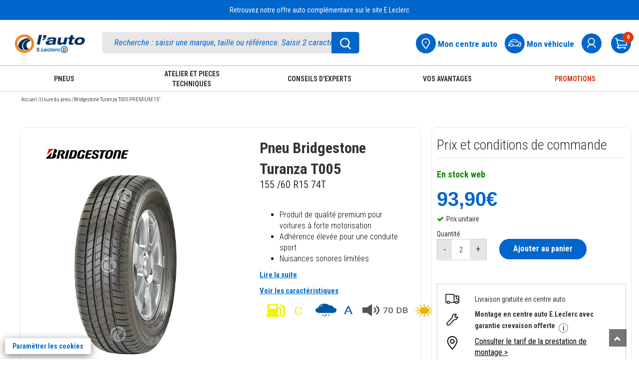

--- FILE ---
content_type: text/html; charset=UTF-8
request_url: https://tck.alphalyr.com/tag?aid=1c2a668309089830ff2088ad543fdda2&gdpr_consent=0&consent_ads=0&consent_performance=0&page=product&prodId=3286341380019&prodPrice=93.90&catIds=Pneu
body_size: 797
content:

var etScript,etEmbed={write:function(e,t){var c=document.getElementsByTagName("head").item(0);c&&((etScript=document.createElement("script")).type="text/javascript","string"==typeof t&&t.length>0&&(etScript.charset=t),etScript.async="async",etScript.defer="defer",etScript.src=e,c.appendChild(etScript))},call:function(e){document.charset&&(e+="&charset="+this.escape(document.charset)),this.write(e,"UTF8")},escape:function(e){if("function"==typeof encodeURIComponent)return encodeURIComponent(e);e=encodeURI(e);var t=[",","/","?",":","@","&","=","+","$","#"],c=["%2C","%2F","%3F","%3A","%40","%26","%3D","%2B","%24","%23"];for(i in t)e=e.replace(t[i],c[i]);return e}};
var etUrl = '/tag/store?aid=1c2a668309089830ff2088ad543fdda2&gdpr_consent=0&consent_ads=0&consent_performance=0&page=product&prodId=3286341380019&prodPrice=93.90&catIds=Pneu';
var deviceType = '';

etUrl += '&referrer=';
if (typeof(document.referrer) == "string") {
    etUrl += etEmbed.escape(document.referrer);
}

etUrl += '&path=' + window.location.pathname;

var etWinLoc = window.location.toString().split('?')[1];
if (typeof(etWinLoc) != 'undefined') {
    var etParArr = window.location.toString().replace('#', '&').split('?')[1].split("&");
    var etPar;
    for (var etI = 0; etI < etParArr.length; etI++) {
        etPar = etParArr[etI].split("=");
        if (etPar[1] == 'undefined' || etPar[1] == 'null') {
            etPar[1] = '';
        }
        etUrl += '&' + etPar[0] + '=' + etPar[1];
    }
}

var etParArrHash = window.location.toString().split("#");
var etParHash;

for (var etIHash = 0; etIHash < etParArrHash.length; etIHash++) {
    if (etIHash != 0) {
        etParHash = etParArrHash[etIHash].split("=");
        if (typeof(etParHash[1]) == 'undefined' || etParHash[1] == 'undefined' || etParHash[1] == 'null') {
            etParHash[1] = '';
        }
        etUrl += '&' + etParHash[0] + '=' + etParHash[1];
    }
}

etEmbed.call('https://tck.alphalyr.com' + etUrl);


--- FILE ---
content_type: text/html; charset=utf-8
request_url: https://www.google.com/recaptcha/enterprise/anchor?ar=1&k=6LdlO7QpAAAAAE5_pFWHxFhExkrySLt-BdsOAYOq&co=aHR0cHM6Ly93d3cuYXV0by5sZWNsZXJjOjQ0Mw..&hl=en&v=PoyoqOPhxBO7pBk68S4YbpHZ&size=invisible&badge=bottomleft&anchor-ms=20000&execute-ms=30000&cb=6u55l9kzalwm
body_size: 48826
content:
<!DOCTYPE HTML><html dir="ltr" lang="en"><head><meta http-equiv="Content-Type" content="text/html; charset=UTF-8">
<meta http-equiv="X-UA-Compatible" content="IE=edge">
<title>reCAPTCHA</title>
<style type="text/css">
/* cyrillic-ext */
@font-face {
  font-family: 'Roboto';
  font-style: normal;
  font-weight: 400;
  font-stretch: 100%;
  src: url(//fonts.gstatic.com/s/roboto/v48/KFO7CnqEu92Fr1ME7kSn66aGLdTylUAMa3GUBHMdazTgWw.woff2) format('woff2');
  unicode-range: U+0460-052F, U+1C80-1C8A, U+20B4, U+2DE0-2DFF, U+A640-A69F, U+FE2E-FE2F;
}
/* cyrillic */
@font-face {
  font-family: 'Roboto';
  font-style: normal;
  font-weight: 400;
  font-stretch: 100%;
  src: url(//fonts.gstatic.com/s/roboto/v48/KFO7CnqEu92Fr1ME7kSn66aGLdTylUAMa3iUBHMdazTgWw.woff2) format('woff2');
  unicode-range: U+0301, U+0400-045F, U+0490-0491, U+04B0-04B1, U+2116;
}
/* greek-ext */
@font-face {
  font-family: 'Roboto';
  font-style: normal;
  font-weight: 400;
  font-stretch: 100%;
  src: url(//fonts.gstatic.com/s/roboto/v48/KFO7CnqEu92Fr1ME7kSn66aGLdTylUAMa3CUBHMdazTgWw.woff2) format('woff2');
  unicode-range: U+1F00-1FFF;
}
/* greek */
@font-face {
  font-family: 'Roboto';
  font-style: normal;
  font-weight: 400;
  font-stretch: 100%;
  src: url(//fonts.gstatic.com/s/roboto/v48/KFO7CnqEu92Fr1ME7kSn66aGLdTylUAMa3-UBHMdazTgWw.woff2) format('woff2');
  unicode-range: U+0370-0377, U+037A-037F, U+0384-038A, U+038C, U+038E-03A1, U+03A3-03FF;
}
/* math */
@font-face {
  font-family: 'Roboto';
  font-style: normal;
  font-weight: 400;
  font-stretch: 100%;
  src: url(//fonts.gstatic.com/s/roboto/v48/KFO7CnqEu92Fr1ME7kSn66aGLdTylUAMawCUBHMdazTgWw.woff2) format('woff2');
  unicode-range: U+0302-0303, U+0305, U+0307-0308, U+0310, U+0312, U+0315, U+031A, U+0326-0327, U+032C, U+032F-0330, U+0332-0333, U+0338, U+033A, U+0346, U+034D, U+0391-03A1, U+03A3-03A9, U+03B1-03C9, U+03D1, U+03D5-03D6, U+03F0-03F1, U+03F4-03F5, U+2016-2017, U+2034-2038, U+203C, U+2040, U+2043, U+2047, U+2050, U+2057, U+205F, U+2070-2071, U+2074-208E, U+2090-209C, U+20D0-20DC, U+20E1, U+20E5-20EF, U+2100-2112, U+2114-2115, U+2117-2121, U+2123-214F, U+2190, U+2192, U+2194-21AE, U+21B0-21E5, U+21F1-21F2, U+21F4-2211, U+2213-2214, U+2216-22FF, U+2308-230B, U+2310, U+2319, U+231C-2321, U+2336-237A, U+237C, U+2395, U+239B-23B7, U+23D0, U+23DC-23E1, U+2474-2475, U+25AF, U+25B3, U+25B7, U+25BD, U+25C1, U+25CA, U+25CC, U+25FB, U+266D-266F, U+27C0-27FF, U+2900-2AFF, U+2B0E-2B11, U+2B30-2B4C, U+2BFE, U+3030, U+FF5B, U+FF5D, U+1D400-1D7FF, U+1EE00-1EEFF;
}
/* symbols */
@font-face {
  font-family: 'Roboto';
  font-style: normal;
  font-weight: 400;
  font-stretch: 100%;
  src: url(//fonts.gstatic.com/s/roboto/v48/KFO7CnqEu92Fr1ME7kSn66aGLdTylUAMaxKUBHMdazTgWw.woff2) format('woff2');
  unicode-range: U+0001-000C, U+000E-001F, U+007F-009F, U+20DD-20E0, U+20E2-20E4, U+2150-218F, U+2190, U+2192, U+2194-2199, U+21AF, U+21E6-21F0, U+21F3, U+2218-2219, U+2299, U+22C4-22C6, U+2300-243F, U+2440-244A, U+2460-24FF, U+25A0-27BF, U+2800-28FF, U+2921-2922, U+2981, U+29BF, U+29EB, U+2B00-2BFF, U+4DC0-4DFF, U+FFF9-FFFB, U+10140-1018E, U+10190-1019C, U+101A0, U+101D0-101FD, U+102E0-102FB, U+10E60-10E7E, U+1D2C0-1D2D3, U+1D2E0-1D37F, U+1F000-1F0FF, U+1F100-1F1AD, U+1F1E6-1F1FF, U+1F30D-1F30F, U+1F315, U+1F31C, U+1F31E, U+1F320-1F32C, U+1F336, U+1F378, U+1F37D, U+1F382, U+1F393-1F39F, U+1F3A7-1F3A8, U+1F3AC-1F3AF, U+1F3C2, U+1F3C4-1F3C6, U+1F3CA-1F3CE, U+1F3D4-1F3E0, U+1F3ED, U+1F3F1-1F3F3, U+1F3F5-1F3F7, U+1F408, U+1F415, U+1F41F, U+1F426, U+1F43F, U+1F441-1F442, U+1F444, U+1F446-1F449, U+1F44C-1F44E, U+1F453, U+1F46A, U+1F47D, U+1F4A3, U+1F4B0, U+1F4B3, U+1F4B9, U+1F4BB, U+1F4BF, U+1F4C8-1F4CB, U+1F4D6, U+1F4DA, U+1F4DF, U+1F4E3-1F4E6, U+1F4EA-1F4ED, U+1F4F7, U+1F4F9-1F4FB, U+1F4FD-1F4FE, U+1F503, U+1F507-1F50B, U+1F50D, U+1F512-1F513, U+1F53E-1F54A, U+1F54F-1F5FA, U+1F610, U+1F650-1F67F, U+1F687, U+1F68D, U+1F691, U+1F694, U+1F698, U+1F6AD, U+1F6B2, U+1F6B9-1F6BA, U+1F6BC, U+1F6C6-1F6CF, U+1F6D3-1F6D7, U+1F6E0-1F6EA, U+1F6F0-1F6F3, U+1F6F7-1F6FC, U+1F700-1F7FF, U+1F800-1F80B, U+1F810-1F847, U+1F850-1F859, U+1F860-1F887, U+1F890-1F8AD, U+1F8B0-1F8BB, U+1F8C0-1F8C1, U+1F900-1F90B, U+1F93B, U+1F946, U+1F984, U+1F996, U+1F9E9, U+1FA00-1FA6F, U+1FA70-1FA7C, U+1FA80-1FA89, U+1FA8F-1FAC6, U+1FACE-1FADC, U+1FADF-1FAE9, U+1FAF0-1FAF8, U+1FB00-1FBFF;
}
/* vietnamese */
@font-face {
  font-family: 'Roboto';
  font-style: normal;
  font-weight: 400;
  font-stretch: 100%;
  src: url(//fonts.gstatic.com/s/roboto/v48/KFO7CnqEu92Fr1ME7kSn66aGLdTylUAMa3OUBHMdazTgWw.woff2) format('woff2');
  unicode-range: U+0102-0103, U+0110-0111, U+0128-0129, U+0168-0169, U+01A0-01A1, U+01AF-01B0, U+0300-0301, U+0303-0304, U+0308-0309, U+0323, U+0329, U+1EA0-1EF9, U+20AB;
}
/* latin-ext */
@font-face {
  font-family: 'Roboto';
  font-style: normal;
  font-weight: 400;
  font-stretch: 100%;
  src: url(//fonts.gstatic.com/s/roboto/v48/KFO7CnqEu92Fr1ME7kSn66aGLdTylUAMa3KUBHMdazTgWw.woff2) format('woff2');
  unicode-range: U+0100-02BA, U+02BD-02C5, U+02C7-02CC, U+02CE-02D7, U+02DD-02FF, U+0304, U+0308, U+0329, U+1D00-1DBF, U+1E00-1E9F, U+1EF2-1EFF, U+2020, U+20A0-20AB, U+20AD-20C0, U+2113, U+2C60-2C7F, U+A720-A7FF;
}
/* latin */
@font-face {
  font-family: 'Roboto';
  font-style: normal;
  font-weight: 400;
  font-stretch: 100%;
  src: url(//fonts.gstatic.com/s/roboto/v48/KFO7CnqEu92Fr1ME7kSn66aGLdTylUAMa3yUBHMdazQ.woff2) format('woff2');
  unicode-range: U+0000-00FF, U+0131, U+0152-0153, U+02BB-02BC, U+02C6, U+02DA, U+02DC, U+0304, U+0308, U+0329, U+2000-206F, U+20AC, U+2122, U+2191, U+2193, U+2212, U+2215, U+FEFF, U+FFFD;
}
/* cyrillic-ext */
@font-face {
  font-family: 'Roboto';
  font-style: normal;
  font-weight: 500;
  font-stretch: 100%;
  src: url(//fonts.gstatic.com/s/roboto/v48/KFO7CnqEu92Fr1ME7kSn66aGLdTylUAMa3GUBHMdazTgWw.woff2) format('woff2');
  unicode-range: U+0460-052F, U+1C80-1C8A, U+20B4, U+2DE0-2DFF, U+A640-A69F, U+FE2E-FE2F;
}
/* cyrillic */
@font-face {
  font-family: 'Roboto';
  font-style: normal;
  font-weight: 500;
  font-stretch: 100%;
  src: url(//fonts.gstatic.com/s/roboto/v48/KFO7CnqEu92Fr1ME7kSn66aGLdTylUAMa3iUBHMdazTgWw.woff2) format('woff2');
  unicode-range: U+0301, U+0400-045F, U+0490-0491, U+04B0-04B1, U+2116;
}
/* greek-ext */
@font-face {
  font-family: 'Roboto';
  font-style: normal;
  font-weight: 500;
  font-stretch: 100%;
  src: url(//fonts.gstatic.com/s/roboto/v48/KFO7CnqEu92Fr1ME7kSn66aGLdTylUAMa3CUBHMdazTgWw.woff2) format('woff2');
  unicode-range: U+1F00-1FFF;
}
/* greek */
@font-face {
  font-family: 'Roboto';
  font-style: normal;
  font-weight: 500;
  font-stretch: 100%;
  src: url(//fonts.gstatic.com/s/roboto/v48/KFO7CnqEu92Fr1ME7kSn66aGLdTylUAMa3-UBHMdazTgWw.woff2) format('woff2');
  unicode-range: U+0370-0377, U+037A-037F, U+0384-038A, U+038C, U+038E-03A1, U+03A3-03FF;
}
/* math */
@font-face {
  font-family: 'Roboto';
  font-style: normal;
  font-weight: 500;
  font-stretch: 100%;
  src: url(//fonts.gstatic.com/s/roboto/v48/KFO7CnqEu92Fr1ME7kSn66aGLdTylUAMawCUBHMdazTgWw.woff2) format('woff2');
  unicode-range: U+0302-0303, U+0305, U+0307-0308, U+0310, U+0312, U+0315, U+031A, U+0326-0327, U+032C, U+032F-0330, U+0332-0333, U+0338, U+033A, U+0346, U+034D, U+0391-03A1, U+03A3-03A9, U+03B1-03C9, U+03D1, U+03D5-03D6, U+03F0-03F1, U+03F4-03F5, U+2016-2017, U+2034-2038, U+203C, U+2040, U+2043, U+2047, U+2050, U+2057, U+205F, U+2070-2071, U+2074-208E, U+2090-209C, U+20D0-20DC, U+20E1, U+20E5-20EF, U+2100-2112, U+2114-2115, U+2117-2121, U+2123-214F, U+2190, U+2192, U+2194-21AE, U+21B0-21E5, U+21F1-21F2, U+21F4-2211, U+2213-2214, U+2216-22FF, U+2308-230B, U+2310, U+2319, U+231C-2321, U+2336-237A, U+237C, U+2395, U+239B-23B7, U+23D0, U+23DC-23E1, U+2474-2475, U+25AF, U+25B3, U+25B7, U+25BD, U+25C1, U+25CA, U+25CC, U+25FB, U+266D-266F, U+27C0-27FF, U+2900-2AFF, U+2B0E-2B11, U+2B30-2B4C, U+2BFE, U+3030, U+FF5B, U+FF5D, U+1D400-1D7FF, U+1EE00-1EEFF;
}
/* symbols */
@font-face {
  font-family: 'Roboto';
  font-style: normal;
  font-weight: 500;
  font-stretch: 100%;
  src: url(//fonts.gstatic.com/s/roboto/v48/KFO7CnqEu92Fr1ME7kSn66aGLdTylUAMaxKUBHMdazTgWw.woff2) format('woff2');
  unicode-range: U+0001-000C, U+000E-001F, U+007F-009F, U+20DD-20E0, U+20E2-20E4, U+2150-218F, U+2190, U+2192, U+2194-2199, U+21AF, U+21E6-21F0, U+21F3, U+2218-2219, U+2299, U+22C4-22C6, U+2300-243F, U+2440-244A, U+2460-24FF, U+25A0-27BF, U+2800-28FF, U+2921-2922, U+2981, U+29BF, U+29EB, U+2B00-2BFF, U+4DC0-4DFF, U+FFF9-FFFB, U+10140-1018E, U+10190-1019C, U+101A0, U+101D0-101FD, U+102E0-102FB, U+10E60-10E7E, U+1D2C0-1D2D3, U+1D2E0-1D37F, U+1F000-1F0FF, U+1F100-1F1AD, U+1F1E6-1F1FF, U+1F30D-1F30F, U+1F315, U+1F31C, U+1F31E, U+1F320-1F32C, U+1F336, U+1F378, U+1F37D, U+1F382, U+1F393-1F39F, U+1F3A7-1F3A8, U+1F3AC-1F3AF, U+1F3C2, U+1F3C4-1F3C6, U+1F3CA-1F3CE, U+1F3D4-1F3E0, U+1F3ED, U+1F3F1-1F3F3, U+1F3F5-1F3F7, U+1F408, U+1F415, U+1F41F, U+1F426, U+1F43F, U+1F441-1F442, U+1F444, U+1F446-1F449, U+1F44C-1F44E, U+1F453, U+1F46A, U+1F47D, U+1F4A3, U+1F4B0, U+1F4B3, U+1F4B9, U+1F4BB, U+1F4BF, U+1F4C8-1F4CB, U+1F4D6, U+1F4DA, U+1F4DF, U+1F4E3-1F4E6, U+1F4EA-1F4ED, U+1F4F7, U+1F4F9-1F4FB, U+1F4FD-1F4FE, U+1F503, U+1F507-1F50B, U+1F50D, U+1F512-1F513, U+1F53E-1F54A, U+1F54F-1F5FA, U+1F610, U+1F650-1F67F, U+1F687, U+1F68D, U+1F691, U+1F694, U+1F698, U+1F6AD, U+1F6B2, U+1F6B9-1F6BA, U+1F6BC, U+1F6C6-1F6CF, U+1F6D3-1F6D7, U+1F6E0-1F6EA, U+1F6F0-1F6F3, U+1F6F7-1F6FC, U+1F700-1F7FF, U+1F800-1F80B, U+1F810-1F847, U+1F850-1F859, U+1F860-1F887, U+1F890-1F8AD, U+1F8B0-1F8BB, U+1F8C0-1F8C1, U+1F900-1F90B, U+1F93B, U+1F946, U+1F984, U+1F996, U+1F9E9, U+1FA00-1FA6F, U+1FA70-1FA7C, U+1FA80-1FA89, U+1FA8F-1FAC6, U+1FACE-1FADC, U+1FADF-1FAE9, U+1FAF0-1FAF8, U+1FB00-1FBFF;
}
/* vietnamese */
@font-face {
  font-family: 'Roboto';
  font-style: normal;
  font-weight: 500;
  font-stretch: 100%;
  src: url(//fonts.gstatic.com/s/roboto/v48/KFO7CnqEu92Fr1ME7kSn66aGLdTylUAMa3OUBHMdazTgWw.woff2) format('woff2');
  unicode-range: U+0102-0103, U+0110-0111, U+0128-0129, U+0168-0169, U+01A0-01A1, U+01AF-01B0, U+0300-0301, U+0303-0304, U+0308-0309, U+0323, U+0329, U+1EA0-1EF9, U+20AB;
}
/* latin-ext */
@font-face {
  font-family: 'Roboto';
  font-style: normal;
  font-weight: 500;
  font-stretch: 100%;
  src: url(//fonts.gstatic.com/s/roboto/v48/KFO7CnqEu92Fr1ME7kSn66aGLdTylUAMa3KUBHMdazTgWw.woff2) format('woff2');
  unicode-range: U+0100-02BA, U+02BD-02C5, U+02C7-02CC, U+02CE-02D7, U+02DD-02FF, U+0304, U+0308, U+0329, U+1D00-1DBF, U+1E00-1E9F, U+1EF2-1EFF, U+2020, U+20A0-20AB, U+20AD-20C0, U+2113, U+2C60-2C7F, U+A720-A7FF;
}
/* latin */
@font-face {
  font-family: 'Roboto';
  font-style: normal;
  font-weight: 500;
  font-stretch: 100%;
  src: url(//fonts.gstatic.com/s/roboto/v48/KFO7CnqEu92Fr1ME7kSn66aGLdTylUAMa3yUBHMdazQ.woff2) format('woff2');
  unicode-range: U+0000-00FF, U+0131, U+0152-0153, U+02BB-02BC, U+02C6, U+02DA, U+02DC, U+0304, U+0308, U+0329, U+2000-206F, U+20AC, U+2122, U+2191, U+2193, U+2212, U+2215, U+FEFF, U+FFFD;
}
/* cyrillic-ext */
@font-face {
  font-family: 'Roboto';
  font-style: normal;
  font-weight: 900;
  font-stretch: 100%;
  src: url(//fonts.gstatic.com/s/roboto/v48/KFO7CnqEu92Fr1ME7kSn66aGLdTylUAMa3GUBHMdazTgWw.woff2) format('woff2');
  unicode-range: U+0460-052F, U+1C80-1C8A, U+20B4, U+2DE0-2DFF, U+A640-A69F, U+FE2E-FE2F;
}
/* cyrillic */
@font-face {
  font-family: 'Roboto';
  font-style: normal;
  font-weight: 900;
  font-stretch: 100%;
  src: url(//fonts.gstatic.com/s/roboto/v48/KFO7CnqEu92Fr1ME7kSn66aGLdTylUAMa3iUBHMdazTgWw.woff2) format('woff2');
  unicode-range: U+0301, U+0400-045F, U+0490-0491, U+04B0-04B1, U+2116;
}
/* greek-ext */
@font-face {
  font-family: 'Roboto';
  font-style: normal;
  font-weight: 900;
  font-stretch: 100%;
  src: url(//fonts.gstatic.com/s/roboto/v48/KFO7CnqEu92Fr1ME7kSn66aGLdTylUAMa3CUBHMdazTgWw.woff2) format('woff2');
  unicode-range: U+1F00-1FFF;
}
/* greek */
@font-face {
  font-family: 'Roboto';
  font-style: normal;
  font-weight: 900;
  font-stretch: 100%;
  src: url(//fonts.gstatic.com/s/roboto/v48/KFO7CnqEu92Fr1ME7kSn66aGLdTylUAMa3-UBHMdazTgWw.woff2) format('woff2');
  unicode-range: U+0370-0377, U+037A-037F, U+0384-038A, U+038C, U+038E-03A1, U+03A3-03FF;
}
/* math */
@font-face {
  font-family: 'Roboto';
  font-style: normal;
  font-weight: 900;
  font-stretch: 100%;
  src: url(//fonts.gstatic.com/s/roboto/v48/KFO7CnqEu92Fr1ME7kSn66aGLdTylUAMawCUBHMdazTgWw.woff2) format('woff2');
  unicode-range: U+0302-0303, U+0305, U+0307-0308, U+0310, U+0312, U+0315, U+031A, U+0326-0327, U+032C, U+032F-0330, U+0332-0333, U+0338, U+033A, U+0346, U+034D, U+0391-03A1, U+03A3-03A9, U+03B1-03C9, U+03D1, U+03D5-03D6, U+03F0-03F1, U+03F4-03F5, U+2016-2017, U+2034-2038, U+203C, U+2040, U+2043, U+2047, U+2050, U+2057, U+205F, U+2070-2071, U+2074-208E, U+2090-209C, U+20D0-20DC, U+20E1, U+20E5-20EF, U+2100-2112, U+2114-2115, U+2117-2121, U+2123-214F, U+2190, U+2192, U+2194-21AE, U+21B0-21E5, U+21F1-21F2, U+21F4-2211, U+2213-2214, U+2216-22FF, U+2308-230B, U+2310, U+2319, U+231C-2321, U+2336-237A, U+237C, U+2395, U+239B-23B7, U+23D0, U+23DC-23E1, U+2474-2475, U+25AF, U+25B3, U+25B7, U+25BD, U+25C1, U+25CA, U+25CC, U+25FB, U+266D-266F, U+27C0-27FF, U+2900-2AFF, U+2B0E-2B11, U+2B30-2B4C, U+2BFE, U+3030, U+FF5B, U+FF5D, U+1D400-1D7FF, U+1EE00-1EEFF;
}
/* symbols */
@font-face {
  font-family: 'Roboto';
  font-style: normal;
  font-weight: 900;
  font-stretch: 100%;
  src: url(//fonts.gstatic.com/s/roboto/v48/KFO7CnqEu92Fr1ME7kSn66aGLdTylUAMaxKUBHMdazTgWw.woff2) format('woff2');
  unicode-range: U+0001-000C, U+000E-001F, U+007F-009F, U+20DD-20E0, U+20E2-20E4, U+2150-218F, U+2190, U+2192, U+2194-2199, U+21AF, U+21E6-21F0, U+21F3, U+2218-2219, U+2299, U+22C4-22C6, U+2300-243F, U+2440-244A, U+2460-24FF, U+25A0-27BF, U+2800-28FF, U+2921-2922, U+2981, U+29BF, U+29EB, U+2B00-2BFF, U+4DC0-4DFF, U+FFF9-FFFB, U+10140-1018E, U+10190-1019C, U+101A0, U+101D0-101FD, U+102E0-102FB, U+10E60-10E7E, U+1D2C0-1D2D3, U+1D2E0-1D37F, U+1F000-1F0FF, U+1F100-1F1AD, U+1F1E6-1F1FF, U+1F30D-1F30F, U+1F315, U+1F31C, U+1F31E, U+1F320-1F32C, U+1F336, U+1F378, U+1F37D, U+1F382, U+1F393-1F39F, U+1F3A7-1F3A8, U+1F3AC-1F3AF, U+1F3C2, U+1F3C4-1F3C6, U+1F3CA-1F3CE, U+1F3D4-1F3E0, U+1F3ED, U+1F3F1-1F3F3, U+1F3F5-1F3F7, U+1F408, U+1F415, U+1F41F, U+1F426, U+1F43F, U+1F441-1F442, U+1F444, U+1F446-1F449, U+1F44C-1F44E, U+1F453, U+1F46A, U+1F47D, U+1F4A3, U+1F4B0, U+1F4B3, U+1F4B9, U+1F4BB, U+1F4BF, U+1F4C8-1F4CB, U+1F4D6, U+1F4DA, U+1F4DF, U+1F4E3-1F4E6, U+1F4EA-1F4ED, U+1F4F7, U+1F4F9-1F4FB, U+1F4FD-1F4FE, U+1F503, U+1F507-1F50B, U+1F50D, U+1F512-1F513, U+1F53E-1F54A, U+1F54F-1F5FA, U+1F610, U+1F650-1F67F, U+1F687, U+1F68D, U+1F691, U+1F694, U+1F698, U+1F6AD, U+1F6B2, U+1F6B9-1F6BA, U+1F6BC, U+1F6C6-1F6CF, U+1F6D3-1F6D7, U+1F6E0-1F6EA, U+1F6F0-1F6F3, U+1F6F7-1F6FC, U+1F700-1F7FF, U+1F800-1F80B, U+1F810-1F847, U+1F850-1F859, U+1F860-1F887, U+1F890-1F8AD, U+1F8B0-1F8BB, U+1F8C0-1F8C1, U+1F900-1F90B, U+1F93B, U+1F946, U+1F984, U+1F996, U+1F9E9, U+1FA00-1FA6F, U+1FA70-1FA7C, U+1FA80-1FA89, U+1FA8F-1FAC6, U+1FACE-1FADC, U+1FADF-1FAE9, U+1FAF0-1FAF8, U+1FB00-1FBFF;
}
/* vietnamese */
@font-face {
  font-family: 'Roboto';
  font-style: normal;
  font-weight: 900;
  font-stretch: 100%;
  src: url(//fonts.gstatic.com/s/roboto/v48/KFO7CnqEu92Fr1ME7kSn66aGLdTylUAMa3OUBHMdazTgWw.woff2) format('woff2');
  unicode-range: U+0102-0103, U+0110-0111, U+0128-0129, U+0168-0169, U+01A0-01A1, U+01AF-01B0, U+0300-0301, U+0303-0304, U+0308-0309, U+0323, U+0329, U+1EA0-1EF9, U+20AB;
}
/* latin-ext */
@font-face {
  font-family: 'Roboto';
  font-style: normal;
  font-weight: 900;
  font-stretch: 100%;
  src: url(//fonts.gstatic.com/s/roboto/v48/KFO7CnqEu92Fr1ME7kSn66aGLdTylUAMa3KUBHMdazTgWw.woff2) format('woff2');
  unicode-range: U+0100-02BA, U+02BD-02C5, U+02C7-02CC, U+02CE-02D7, U+02DD-02FF, U+0304, U+0308, U+0329, U+1D00-1DBF, U+1E00-1E9F, U+1EF2-1EFF, U+2020, U+20A0-20AB, U+20AD-20C0, U+2113, U+2C60-2C7F, U+A720-A7FF;
}
/* latin */
@font-face {
  font-family: 'Roboto';
  font-style: normal;
  font-weight: 900;
  font-stretch: 100%;
  src: url(//fonts.gstatic.com/s/roboto/v48/KFO7CnqEu92Fr1ME7kSn66aGLdTylUAMa3yUBHMdazQ.woff2) format('woff2');
  unicode-range: U+0000-00FF, U+0131, U+0152-0153, U+02BB-02BC, U+02C6, U+02DA, U+02DC, U+0304, U+0308, U+0329, U+2000-206F, U+20AC, U+2122, U+2191, U+2193, U+2212, U+2215, U+FEFF, U+FFFD;
}

</style>
<link rel="stylesheet" type="text/css" href="https://www.gstatic.com/recaptcha/releases/PoyoqOPhxBO7pBk68S4YbpHZ/styles__ltr.css">
<script nonce="asEsPyyv0lPRhzLiaauu0Q" type="text/javascript">window['__recaptcha_api'] = 'https://www.google.com/recaptcha/enterprise/';</script>
<script type="text/javascript" src="https://www.gstatic.com/recaptcha/releases/PoyoqOPhxBO7pBk68S4YbpHZ/recaptcha__en.js" nonce="asEsPyyv0lPRhzLiaauu0Q">
      
    </script></head>
<body><div id="rc-anchor-alert" class="rc-anchor-alert"></div>
<input type="hidden" id="recaptcha-token" value="[base64]">
<script type="text/javascript" nonce="asEsPyyv0lPRhzLiaauu0Q">
      recaptcha.anchor.Main.init("[\x22ainput\x22,[\x22bgdata\x22,\x22\x22,\[base64]/[base64]/UltIKytdPWE6KGE8MjA0OD9SW0grK109YT4+NnwxOTI6KChhJjY0NTEyKT09NTUyOTYmJnErMTxoLmxlbmd0aCYmKGguY2hhckNvZGVBdChxKzEpJjY0NTEyKT09NTYzMjA/[base64]/MjU1OlI/[base64]/[base64]/[base64]/[base64]/[base64]/[base64]/[base64]/[base64]/[base64]/[base64]\x22,\[base64]\\u003d\x22,\x22wq3Cg8KHH29cehnDscKDwrZTwozCuMOYdMOsbMK0w4TChBBZO1LDvTgawpEbw4LDnsOPcipxwozCnVdhw5jClcO+H8ObScKbVDlJw67Dgw/CuUfCsndgR8K6w5dsZyEtwrVMbiLCmhMaeMKPwrLCvyBpw5PCkDbCr8OZwrjDoSfDo8KnBcKbw6vCsw7DpsOKwpzCr1LCoS9RwpAhwpcxLkvCs8Obw4nDpMOjXcO2ACHCnsOWeTQWw7AeTjnDgR/CkXMDDMOqY3DDslLCmcKgwo3ClsKjTXYzwo3DocK8wowkw4otw7nDoAbCpsKsw4ddw5Vtw596woZ+DcKfCUTDi8OWwrLDtsOOKsKdw7DDn28SfMOVY2/Dr3J2R8KJHMONw6ZUVWJLwocIwr7Cj8OqZn/DrMKSFcOGHMOIw77CkzJ/VsKPwqpiN3PCtDfCkTDDrcKVwrREGm7CiMKawqzDvjtlYsOSw5TDgMKFSEjDi8ORwr4eGnF1w4cGw7HDicOyCcOWw5zCucKpw4MWw4hvwqUAw7XDvcK3RcOebETCm8KcRFQtE2DCoChPRznCpMK8WMOpwqw+w6trw5xUw53CtcKdwp90w6/CqMKaw4J4w6HDj8OewpstGMOPNcOtQsOjCnZ9CwTChsOcB8Kkw4fDn8Khw7XCoEIewpPCu2wRKFHCjGfDhF7CnsOjRB7CrsKvCQE9w5PCjsKiwqF/TMKEw48+w5oMwoEMCShSR8KywrhqwqjCmlPDmsKuHQDCrjPDjcKTwpRhfUZTGxrCs8O/L8KnbcKLVcOcw5Q/[base64]/DqMO+ZcOEwoQ9P8KnPWDChsOAw4PChUfCkShVw5jCmcOOw78VcU1mEMKqPRnCsDXChFUSwpPDk8Onw6nDlxjDtx9lOBVERsKRwrsGNMOfw61gwrZNOcK7wpHDlsO/w5kPw5HCkQxPFhvCi8Ocw5xRW8KLw6TDlMKHw5jChhoIwqZ4ShAfXHopw5BqwplOw75GNsKPEcO4w6zDhEZZKcO4w4XDi8O3AGVJw43CtFDDskXDuDXCp8KfRwhdNcOzSsOzw4h4w6zCmXjChsO2w6rCnMOtw4MQc2VEb8OHVwnCjcOrFSY5w7UQwq/DtcOXw4zCqcOHwpHCnQ1lw6HCjcKHwoxSwo/DuBh4wp7CvsOyw6V6wq49MMK/[base64]/[base64]/Cr8KhcwUuw4IwE8Oew4bDlT3Dg1TDijLDj8KXw5rCusOtQMODVVnDritXw5VtN8OOw6sxwrEoFMOvWjnDmcKBP8KcwqLDucO9VUECGMKnw7DDjnB6wqjChFrCo8OuZcKBHAXDoUbDohjCrcK/M3DDjVNow5FaXHcQLcKAwrtJPMKlwrvCnGjCkW/DlcKrw77DtBtNw5PDvSh9M8OTwpzCsDTCnw1Ow5fCt3EtwqbDj8OdfMKRScKzwp3DkHt9S3fDhGBOw6dyIB/DgjIywqbDlcO+WCFpw510wrd8wq45w7cwDcOLVMOXwo1HwqMKYXPDu38GAcOVwqjClhIWwoM+wo/Dl8O6H8KLHcOvGGwQwoIcwqDCvMOpOsK7FXZ5AMOgBTfDj17Dtm3DisKfa8KKwpw2Y8KLw6/CoBtCwpfCscKnYMKKwonCqFbDr19dw78ew5IlwqV/wpw2w4RdRsKcScKFw5bDgcOpDMK6EQfDqjEzZMOJwqfDmMOvw55Hb8O4M8OpwoTDhMOvXUdVwpbCk3/Do8OzCcOAwrDCjRXCmzBzSsODHQ5AFcO8w5Nxw6sywoLCu8OAIAhSw4zCvgXDjcKRUgVQw5XCvhjCjcO1woHDmXfCryMQCGTDrywfLMK/wo3CnDvDkcOIJgTCjxtgBURyR8KIeE/[base64]/CunjDmUrCmcO/N3zDmjcWCC7Cmgocw7HDnsOjcwPDhQ97w4TCtcKAwrDDksKBdyETdDJLN8KJwrtHNcOaL35Zw5onw4DCrRTDnMOTw7siRH9ZwqxWw6Zlw5PDpTjCscOew6YewroRwq/[base64]/Cr3p8w4p0A2/DrAbCu8O4w57CmUl7aRHDkyphRsOMwpZ3FSV6eUdMRE1WPnvCkWzCjsOoIjXDi0jDpxnCo0TDmgLDhSbCjxLDgsOIJMK/[base64]/[base64]/[base64]/wog1w7nDqQnCsQc3SMKXKMOoeQ9VwqE8fsKIDMOvWz5VMS3DqC3DpBfClQ3Dm8K/[base64]/[base64]/DkcKAw6XClw8Hwph0w4vCpMK/[base64]/PMOAQArDqBUyw55gwqHDhMOVP8K7FsOrNsKJCHkZBi/Cs0HDmMKQOQAdwrUzw4bCln1fESTCiDdOQcOUKcO/w7fDpMOywpDCrDnCtnXDiHRVw4nCsy/CqcOzwpzDvALDtsK6wqlhw7low4Ehw6QsazbCsxzCpmYzw5nDmH5fHMOJwrAwwo9HF8KLw7rCicOWC8Kbwo3DlTnCvxHCmg7DuMKzODs4wqErR2cLwoPDvHE/HwvCgcK1G8KiE3TDkcO7YsOYVMKabVXDvzrCosONfHMtfMO+McKCwo/DnUrDkUcfwrzDqcOzXcO/[base64]/DgVjCr8O0w7BFw5FNw6HDl8OUwp4iXTTCmsK5wr8dwrFBwp/CnsK+w6/Dr3RJXQRVw71zGVIfQgvDi8KawqxqYXZSOWsLwqDDlmjDlmfDhB7CoDvCqcKVWjYGw4/Cu15pw7fChsKbFRvDmcKUU8Kbwqs0XcKcw4VYFBXDr3TCj2/DikRBwoJ+w74+WMKvw6Mhwo9RNihbw5HCtGbChmYiw6pkVC7Ch8K7dTVXwp11CMOcZsK9w57DscKLfFNAwpQRwrgFOMOJw5NuB8K+w4cPMMKEwpVhRcOywp0pJ8KyEcKdIsKFCMKXWcOVIiPClMKsw6IPwpHDvz3CrE3CvcK/[base64]/CnBAGwrFtSgPDkMK5FwLDv8KnHEXCtsOWcsKEVg/Cq8KRwqLCiAgmPcOiw4vCoRlow55bwr/[base64]/[base64]/DqcOGa2J5S8Odw5Z5bSpoNU/ClsOrREUzIifDgncdw7XCkCZXwofCrhrDjQZfw5bCq8O5dT3DgsK3N8Kiw5YvVMK/woAlwpRjwo3Dm8ORwqQjO1fDjMO8VylfwqrDrVZIJ8KQCAHCmWcFTnTCpsKrdVLCiMOrw6BZwr/Cg8KzK8OlSyzDnsOWfixwPm0AXsOPDGYKw5ZlOMOWw6PCkUVjLE/CkgfCvw8gfsKCwpx/fmE8aSTCq8K5w4QQLMK0SMO6YBJrw4tPw67CuDPCrsK6w47DmMKDw6jDtR03wo/CnEoawo3Dk8KpasOOw77CscKEVmDDhsKvaMK9DsKtw5wuJ8OBZUzDg8ObEBbDocOtwpzDucOZOcKgw4nDiVDDhsOHfcKLwoAGGg3DlcOUNsOJwqRVwqllw7cRM8Kvd0Epwo9cw4ctPMKaw4LDo0YEZsOwZiRlwqjDrsOYwr8mw7t9w4gtwqvCr8KPU8O9CMO9wpZnwq/Cg0bCgcODOnlyaMOPM8K/AQ5PaW/CrMOhXcOmw4YsN8K4wotWwplfw6YwOMKDworDocOfwpAhBMOVfMO8ZznDg8KDwqnCgcOHwq/Cni9YQsKQw6HCk1UvwpHDhMOLHMOIw57CtsO3QltPw5vCrzwQwqXCl8KDaXkKDcO2ST3DosONwpTDkgpJM8KLL3/DusK6axwmRsKlSmlDw47ChmYOw5NVAVvDrsKfw7PDk8OAw7jDucOFbsO1w5HCt8K0bsO8w7/[base64]/CpQsswq7DqsKbOcKRO8O+eBPDvG5lciDDmGbCshzChx0cwrMzJ8Ogw59UPMKUbcKuDMOHwrpRICzDucKHw4hYEcO3wrlvw4/[base64]/BCPClMKDwoxfBMO+woFRwpgHwp0gUMK5w7PChcKzbjErGsOOwo5Xw67Cpg55GsOAbFrCmcOfFsKibMOWw49Ww5FMQcOABMK4CMO7w5rDiMK1w4/CqMOBDwzCpsOEwrMbw4LDlnddwrRywrPCvikBwpXCvlV4wobCrMKuNwwXNcKvw6x2b1PDsU/Dm8KHwrklwqbCuUXCssKew58OXAQJwpc1w4fChsKzA8KQworDt8Ogw4g6w4LCmsKHwpw8EsKJwpQjw7bCjw8pEhQYw5TDlFkmw7PCvcKALsOKwpthCsOJa8O7wpEPwrfDt8OiwqrClRnDigTDtA/DnRLCkMOkWVTDgsKYw61HXX3DvjLCu0rDhRXDpyMBw7nCmsOkPQM9wpcmwo/Ck8OSwpQhUsK8UsKAwpg5wo9jBcKHw6/CiMKow7tAe8OWfBXCogHDqMKZRErCmTJDMcOowo8ewojCj8KHIzXCvAgNAcKiFMKRNgMAw54sO8OSJMO6UsOXwq97wq1xR8KLw7MJOSpNwoh0bcKhwodSwrhzw4vCg31CPMOiwrgZwogxw6bCucO3wovDhMO3bMKDRxQ9w7Q+aMO4wqLDsCfCgMKyw4HCmsK6DyLDlR/CqsKwX8OEPgg4CFgxw7LDhMOUw6EpwqR8wrJkw41sLnRRG08nwoDCpHdgfcOxw6TChMKSejnDj8KhVEQIwoZDMMO1w4HDi8OYw4RSA3kJwqwuWcOsFW7DoMKEwoUlwpTDsMOBBsKmMMOadMOeKsK1w7rCucORwrnDhDHCisOMV8OvwpYrBjXDkwPCjcKsw7rClcOaw6/Cj2nDhMOVwqUIEcKOYcK6Dn4Vw6gBw4MDfiUrAMKJAiDDl2zDscOSWFLDkgLDu0FZC8Owwr/[base64]/DgMKwBcO3w7dPw6wJw7cePMOwwr/DncOJw6jCg8OGwp8CNMOpCUrCkARAwp8GwrlRFcKBdwRjTVfCgcKLcl0KIGsjwrYpwoDDu2bColo6wqQhFsOOSsOGwrZjb8OgN0kYwrnCmMKBMsORwr/DvX94JMKSwqjCpsK0Rw7DnsO/[base64]/Bm/CkXLDp8KAwoNewqRJJgvCvsKVw6g+BmbCgDLDrGhbasOwwp/DuSxCw5/CpcOxOHgVwp/Cr8K/aXjCoUohw5lCU8KiIsKYw4DDtn/DtMKgwo7DucK9w7hQfsOSwozCmBE0w6HDq8OpezXCvyUtEgDCnEHCs8Okw5RzMxbCl23DqsOpwpwew4TDvHbDjwU9wr7DuSvCg8OsRgEXGXTCrQTDmcO/wqDCtsKzb27CpHbDnsK4fcOhw4PCvAFMw4oVGcKIaVYocMO5w7MWwqHDlTxPacKRMyJXw5zCrcKpwoXDqMKawpLCoMK3w5AVHMKmwq9CwrzCtMK5RkAVw5XDvcKewqLCh8KFRcKWw60/[base64]/Dj8OgwqrCr8KKXxfDlWbDk8KAwroUdUHCqMOpw6nCj8K/[base64]/CnsO6DAUbwqJXe8Oyw6wffsOyKcK+w47DtDrDlsOLw7nCiT1xwojDiQjCjcKcZMKtw7PCsjlfw5h9RcOOw6RKI3fDuntXccKVwozDrsOOwo/DtTxKw7tgehPCvj/[base64]/CoxDDi8Oiwr7DmnlJZ8KNd1rDoC/Cm8OXwqRLaD/DrsKZQDwoEBDCncOuwohzwojDqsKzw6vDt8OXwqvCvjPCt2wfJWNgw57Cp8OxCwjDncOMwq9iw53DqsO/wo/CgMOCw5jCv8O1woHDtcKTGsO8dMK0w5bCp1J8wrTCsik+dMO5Pho0PcObw4YWwrZaw5LDoMOrEEJ0wp8dd8Oxwpxaw6bCiUvCtXjCsWEcw5rCnW9qwppbLVPDrmDDhcOjYsOnQQFyccKJTcKsAHfDrQDCv8KkeAvDgMOGwqbCvgEPdcOIUMOAw4gFQsOSw47CihIIw7/ClsOcHBnDrjXCg8KNwpbDliLDixZ/[base64]/DkkAnYsK6FsO6wpbDqcKVwq7DiBHCq8K/[base64]/[base64]/DtDpgPsOiw6jDlsOrw6gPTUPDjkQYwqXDlwzChFJ/w73Ch8K6SmfDm1HCtsOUEEHDqC/CrcODOMO9f8KQw6rCu8Kuw5EMwqrCr8OxUHnChyLCojrCiHd4wobDvxE4ZkolP8KeT8Kbw5PDksKEPMOww4wTEMOTw6LDhcKmwpjCgcK4wr/CnWLCiTrCuRR5AFzCgmrCmhPDv8OjcMKPIBBldFnCosO6CyPDpsOMw7fDsMORIzhowpzDjzPCsMKqw6xBwodoU8KLZ8OlVMKEYhnCh2/DocOWfmw8w4xRwrwpwoPDoF9keVkpQMOGw7dGdHHDncKeRcOlIMKfw4ofw6fDmQXCv2rDkQ3DpcKNHcKmBklkHipLe8KdHcOlHsOkZGEiw5LCtF/Co8OUGMKhwpHCvsKpwp56SsK8wq/ClgrCk8KVwoTCnwpdwpVzw6rChsK+w6nCjkHDq0I9wovDv8Odw5ddworCrBYAwq7CvUprAMOZGsKww4FDw41Iw7XDr8OkEggBw5d/w5vDvkXCmkXDu1fDk0kGw7xRPMKxZHjDozoeSnwWX8Knwp3Cm01dw4DDusOuw6vDi0IFGHhpw4fDsHjCglMHLllaesK8w5s/UsOAwrnDgRkqa8OXwq3Cs8O/dcOzLcKUwrUbdMKxXCgFFcOqw53DnsOWwrc+wotMci/CgnvDp8OVw6TCsMO3NRwmdDseThbCnHHDkTrDihAHwoLClEvDoDDDg8Kzw7UnwrVEGlpFDcOww7LDhhYXwobCqS5BwpHComsGw70mw55sw6suw6bCp8ONCsO6wopdUXF8w63Dv1nCu8KvYl9twrLDpzMXHMK5JAsiOE9aFsO1wrfDv8KuU8OdwprDjznDhB/DpAoVw5DDtQDDgxfDqcO8VXQcw7rDjjTDlw7CtsKNCxQZY8Oxw5BwNBnDtMKEw5LCicK+YsOowrgWSgV6bzXCvgbCusOBSMKZbmLCtjJqcsKew4xqw6t7wpfDo8OCwr/Cu8KxNcOxWxHCvcOkwpTCtll4wqwTScKswqZAaMKmKkjDpQ3CtA0GA8KiLX3DvsK4wpHCoCrDpz/CqsKrAUFiwpXDmgDCvV/DrhxRKMKuAsOJekbDscKmw7HDl8KaYVHCmS9wWMKXHcOJw5Jew73CnMOBOcKYw6rCjzTDpg/CjnRVU8KhZh0Dw73CoChkZcO5wr7CrVzDvTESwqtUwqQ8DxHCjU3DpGzDnQrDln/DtxTCgsOLwqY9w4Nfw57Cs0NFwpplwr3CuFHCnsKFw5zDtsOveMK2woFzBjlewpPCn8KIw6Uwwo/[base64]/[base64]/Du8KDfRjCihoEQC/[base64]/Cu2jCjsOow6fCjsOze8KjwoPCqVgafy0QRcK1UxZZTsOvO8ObVxpTwo/DsMOMSsOXAlw2wp/Cg0YwwqZBH8O2wozDuHs/w4Z5FcKNw4DDusOaw7jDkMOMU8KoCUVMSy7DqMKrwroVwoh0c10xwrjDtX3Dn8K7w6fCr8OuwoTChMOLwpY9QsKPQxjCkkfDmMO/wqxWAcKtDRfCqyXDqsKPw4fCkMKlfyXChMKxPn7CqGxNB8OVw7bDs8OSw6dRGxNeNE3CpsKbw7k5RMO2FmPDsMK5RBrCqsOtw7dNFcK0GcOxIMOdHsKew7dawoLDq10gwr17wqjCgigdw7/DrWRZw7nDnFtlVcOzwph+wqLDm3TCoBgIwofCiMOmwq3CgMKDw6IGHHJnAGLCrA1yTMK4ZnfDmcKTeDFpZcOAwq8UATsNdMOzw4PDukbDvMOsFMOed8ORYsKNw61vawUTUQITRx1lwonDoUZpLh9Pw65Iw7sHwoTDuxpCUhR/MW/[base64]/[base64]/FcKywqrCj8Oow6vCmQ3CrXUmJDszK3sLw7jDpRxdVlHCoH5Jw7PCicKjw5k3T8K+wprCqV50WcOvO2zCvybCk0ApwrHCosKMCw1/w6fDgRHCrsOzJMOMw6kpwoFFw6YiccO4WcKEw7XDqMK0Ojd2wpLDpMK4w7wIMcO1wrjCoQvCgMOLwrhIw43DucKyw7fCtcK5w6/DgcK0w5Fcw7PDscO4MlA/SsKgwoDDi8Ovw6cvExMIwo9+akLCuSPDhMOXw4nCrMKuTcKIfQ7DkC4Ww4k9wrV/[base64]/CisOjdDs0w6JVw6J/w7PCmsKTw6LDgsOSexJnwpA2wrlgdxfCu8KPw6MywoBIwpl8Lz7DpsKxagt4EhbCjMKYT8ODwpDDlMKGacKSw616C8O/woEqwpvCicKFVH9vwo42w4UjwrRJw4fDhsKbecKAwqJEZhDCvGUow441V0A0wpE1wqbDs8O3woXCksK8w6Yxw4N/OHLDjsK0wqXDjn7CssO7ZMKuw7XCu8KwCsKcCMK0D3bDo8KuFm/DhcKkT8OoRmDDtMOjbcObwosIW8KTwqTDtE0sw6ofRh9BwpjDiFDCjsOfwo3DosOUFzh/[base64]/[base64]/w4zCpWrCh8OIf0sdw4ddcTxcw7bDu8K9w4UFwphaw7VdwobCrjAffQrChxYKR8KoNMKTwpLDoTvCkxTCpHogV8KxwrBYFzHCtsOHwpjCmwrCucOPw47DoUZuIBvDmxjDmsKUwr50w6zCnnB3wpHDv0g/w6TDhksvEcKUbsKNG8K1wrN/w7bDuMO0EnbDjhbDnW7Cp0LDrmDDgWjCoCrDo8KANsK3FcK6NMKBXGTCtX5iwo/CknA0Ih4HFCXCkD/[base64]/w7pMwoLChMKtw5IAaThew6LDg1VPGCLCqDQYVMKkw5wgwo3CoTZpwpnDjgDDu8O2worDi8Onw47CvMKewqpXcsKOfBHCrMORQsOqRMK0w6Elw4bDli19wpbDsSgswoXDiS4gUC7Ci1LCl8Klw7/[base64]/[base64]/DtDUKLMOPwoxowp16wpjCqMKZwpPCiHgswrQlwoklTnp0wqFFwqsZwqbDjQwQw6bCosOSw7tnUMOIXMOpwoQiwprCj0PDpsO9w5TDn8KOwogmYMOiw50jfsOswqvDhsKvwqtCbMKkwpx/[base64]/DtcOdbcKXdlHCn0nCocKXBMKoA8KGw4FKw7/CjzsdRMKJw6Q6woZzwpBpw59Qw5QawrzDo8O2VnfDg1VgYA3CtXzClDQ1XQYkwoMuw6bDj8O5wpMPU8K+GHliBsOkPcKcc8K6wq5MwpVRR8OnJmVgwoDCm8OpwrvDoSp+BXzCmT5xPsKhRk3Clx3DkSLCoMK4e8Ogw4DDnMOsXsOhbkPCi8ONw6Zgw5UOIsORwoPDo3/ClcK3YCl1wosCwq/CvxDDs2LCm2sZwrFoYBHDp8OBwqDDtcOUYcKqwqLCtAbDpjxVTRjCowkMbVxYwrHCkcOCJsKUw7IEw5HCrHXCscOnMG/CmcOvwpDCvmgnwotDwoDCmk/DgMOWwoolwq4vBC7DrSnCicKzw7Ehw6LCtcKswozCrMOYIig5wpLDhjNjBlbCp8K/PcOyI8Kzwp9XW8O+AsKWwrwWFWZ7EiMkwoLCqFHCvWYqIcOUREjCmsKmCk/Dt8K4GcKqw6tZAV3Cohtzeh7DoG5mwq1ywoTCpUojw4sWBsKxSlwQIMOUw6wtwoxJEDMTHcO/w70easKULcKlVcO2WiPCmMKnw41rw67DnMO9w7HDssO4ZC3DnsKrCsOINMOFLVLDlC/DlMOCw53ClcObw7V6wobDmMORw6nDuMOPTX5kMcKOwoVHw4PCsCEnZGjDm3UlcsK6w5jCq8OQw783esK6ZcOHMcKawrvDvTwVcsO+w7HDvgTDlcORZg4Wwo/Dl0gHPcOkU3rCkcKAwpgiwoRuwovDnhxgw6rDmcODwqLDuXRGwoLDjsKbKF9Bw4PClMKOV8KEwqJ8UWhzw7ECwr/DrXUowpXCohNcPhrDnS7CoB/Dm8OWDcKpwqdrbwzCgQzDuV/[base64]/CuMKlRxlzaR9QCGHDm1tTw6rDjsO7Z8ObSsKxXicww6UUwo7DuMKPwqxWCMOEwqlmesKHw78Qw4wCDmk9w7fCtMO3w67Dp8KgTcKsw589w5LDjMOIwptZw50VwojDo30DTT/[base64]/Dmig2w7PCvHkVRsKMw7HChiRrVhPCsMKRXgZUICnCrTlWw6N5wo9rWmgbw5N8M8KfasKpBAIkImMEw4LCocKjbGjDhjxZQTrDsiRpTcKPVsKRw6huAkJKw74Qw4nCgDzCpsK/[base64]/[base64]/w599wqZXw6zCuUDDnRdtH8OufwF6wovCiWzClcOTdsO6CsOnQ8Ohw4zCp8OIwqU7EjZowpDDpcOvw7HCjsK6w6sxQsKXVsOYw7djwo3DgnnCn8K2w6nCu3PCsHh4NTXDl8KTw7UNw4/DoXDCjMORJMKkFMKlw63DisOjw59YwqHCvS3CvsKmw77CkjLChcONAMOZPMOERwfCrMK7SsK8Dm1Rwo5tw7jDh3DDkMOZw6ltwo0GRUNZw6DDucOww53Du8OfwqTDusKuw4YqwoB3H8KPa8OKw73CqsKyw7XDicKRwoYDw7jDmARQY000XsOrw4ppw4/Ct3nDkC/DjcOnwrrDgjnCtcOBwqV2w4XDo2/DtR8aw75IB8O/f8KHIRPDq8K4wps3JMKTcwg+dMK4wptQw4nCv3bDhsOOw5MAB34twp44YShuw4NIcMOeCGnChcKDY3PCg8KUEMKZBjfCggDCtcOfw7DCosKULRwvw4UBwpVzE1xfOcOzJsKLwrXDh8O9MGXDocOewrMewooow4lHwpvCk8KqSMOtw67Dp0fDkG/Cr8KQK8O+PTBLw6nDusK+wrjCiDRkw6vChMKJw6Q7O8OBBMOrDsO0fS8nZMOrw4XDnlUHbMOrSW44fBTClTLDg8KXFHlDw6zDpHZcwrdjHgPCpD5Mwr3CvwfCrXhhf2Zuw4TCtwVYUMO0wrAkwrzDqQUnw6zCgSheasOOUcK7BMOwTsO3N1/[base64]/Dl8O0SMOZNgHCvUnClcODwrQ0woFwwpNbw4LCrELDl0rCmDPCtHTDk8OzeMOUwqDCmcOewqPDgMOEw6vDkkgEG8ONUUrDmg4fw4nCtFh3w7VUM0rCiizCnHbCgsOce8ObA8OfX8O4SQleA2sZwp9VK8K3w6XCiW0ow5Yiw4zDu8KSecOGw4tUw7LDlSrCmDw/VwHDjhfCnREnw5NCwrYLUkfChcKhworCqMKSwpQEw7bDh8KNw5R8wolfaMOiF8OsD8KtQcOYw5jCjMOLw77DmMKVDWAzFyp+wp/CscKBI2/CoUtOGMO8OMOZw7zCjMKABMO3Y8K2wobDt8OPwoLDlcOTKidXw5UWwrYbBsOrBcO9ZMO5w4dDacKgAEfDvQ3DkMK9wrczU1rCvGTDq8KFQMOefsOSK8OMw6F1EcK1PxgAZ3bDgmjDssKBw6o6MkfDmyRHUCVDeTNCM8K/[base64]/DpMOmFx3DjF8CXMObwrfCvMK8NVYmw6xqwrhxKz47H8OWwqHDjcKSwpLCl1XCiMOAw5dPITDCrcK4Y8KkwqbCtyUdwoLCtsOrwqIRA8K0woxlXMObZB7Cp8O+fAPDpFHCiALDvCHCjsOjw60bwr/[base64]/w5vDlsOjZsOOwq3CrH3DscOtw6YTwpLDmiTDlsOXwpBCwrRTwrjDjsKwO8Ksw4V5wo/DsGDDtTpEwpbDmw/[base64]/ChMKpDMO+Qh/[base64]/P19Nw4gbQUzDr2XCihrDkMOSw7bCvgUwdBzCoyMGw7LCjsOBU2h3R0jDkEtUfMK2wpPDmGHChAvDl8KhwobDuDXCp0TCmsOtwpjDicK0T8Odwpx3KzQ5U3fDlH/CtHV4w4rDqsORQA04F8OQwqrCu0LDrg9twq7Do1R8aMKtJlfCgjXCtcKcLMKELjbDh8K+U8K2F8Kcw7TDuQsmAQ3Dk2JtwqF8wozCs8KLXcKYTcKSNcOjw7XDlsOfwpJ7w4oFw5fDgkrClj45d0hDw6ZMw5vCmTFJSCYeVD56woceW19rIcO3wpLCqwvCsBhSPMK/w48lw4ZXw7rDvMK3w4wwAG/Ct8KGK23DjmNJwqoNw7HCo8KtIMKCw6Ruw7nCtGJNXMO7wp3DtjzDqhLDpMOBw55JwrAzLQpSw77DmcK6w7HDtUBsw7rCuMKewpcaA1xnw6HCvD7Cois0w6PDtjPCkj9xw4LCm17CsGERw5zDuzrDncOVEMOrBcKIwo/DqkTDp8OJesKJUlJEw6nDk2bCmMOzwrzDosK6PsOWwqHCvSZhE8KMwprDscK/bsOcw6DCvcO5QsKFwrNVwqdiUTYabsOoGcKow4Z+woA0woZ7T2oSKWPDhwXDqMKqwooow4gnwoHDgF1nJXnCpUYve8OuLkBmdMK5IcOOwonCtMO3wr/DuVIpRMO9wqTDt8OxSRPCviQmw5zDv8OwM8KOJAoXw7fDtmUedjMLw5Rzwp0MHsKcCMKiOjTDi8KkXFLDk8OLIlbDm8OWNhVTXBUveMKQwrBWETNew5tjBiLDmlIjDjxeT1UUYDTDh8OUwrzCiMOFYcOxIkPDpCLCksKHYcKkwoHDigMACDAfw5/ClMKdBDbDhsKbwqcVYsOmw5dCw5XCrQXDlsO5RiMQBQ59HsOKRitRw4vCkT/CtSrDhkbDt8K5w6fDtl5ufywCwpjCnUdRwr5fw45TE8OWVlvDtsOAb8KZwr1MQcKiw6/[base64]/KBnDuXTDvmImwq84woXCphtlw6HCoAHCuTFHw4rDlgg/H8OCw5TCnQrDtydkwpI/w5DCksK+w65HV1NpOMOzIMKXMMKWwpN+w7zCtsKbw4AbJC02PcK1DiUnOVIywrPCkRTCuyUPQ0Q7w4DCr2RCw6HCsylEwqDDsCjDtsKlDcKVKHQXwo/[base64]/DjhXDicO4w74JwoXDvMKiwpNzw5w4LlLDp0XDjl/ClMO+AcKCw4IEIhDDoMOnwqVUIwzDvcKZw6bDmzzCoMOCw4LDicOkdGZXDMKVFCvDrcOKw7pDBsK0w5VpwoIdw7bCl8OvOkHCjcKyfAACXcO4w4JNQnVDHXfCl0bDgV5bwo9owpZ5JkIxFcOtwq5SCTDDiy3DgHFDw4tIACvCrcOOf1bDi8KXIX/CvcKRw5BiI34MTDoPXkfDmcONwrvCml3Cs8OLa8O4wqM+wrkZU8OTwpt5wpHCgMObQ8Kvw5NVwpNPZ8KsMcOkw7QKFMK9OMOxwrl3wqs1dzxjVGs9ccKowq/Dni7Dr1I4CXnDm8KQwpLDrsOPwpfDmsKAARo/w6kRC8ODBGXCnMKcwpFAw6TDpMK4KMO3w5LDtmgcw6bCssOJw6h0Pg1OwpfDh8KeeBw5dGnDlsKQw4rDjBdnMMKwwrPDh8OlwrfCtMOYFAbDtX7Du8OdDcOCw6lsa1MFYQHCuEt+wqvDjVl/b8OewrbCrMO4awgUwoc3wofDiATDp2YJwogRGsOHNQh4w47DlHzDjTFDcUjCoghJfcK3McOVwr7DgFcewo1sR8O7w4DDpsKRIsOuw5XDtsKmw69Fw5E/Z8KVwqPDpMKkNhpBS8OOacOKH8OdwqNqeU5Hw5Mew5kzICYabDHCsEQ6FsKdU1k/UXt7w6hXLcKmw7rCvMOLdzs0w68UP8KnR8KDwroNewLCh0k/[base64]/[base64]/w4TCgyvDgkLDmVnCrMKlFsKTaA1QwqPDtlTDlDsTekTCqiLChsO+wo7Cs8OEXU4ywpjDocKZaVbCssOTw6ZPwoBEWsKPF8O+HcO0wqMBScOaw5hWw5PDnF1AKiouJcK/w4FYEsOzQB4MakUDdMKUa8OxwoEqw6Aswp1+JMKgLsKjZMOqe0XDux55w5Zuw63CnsKoFSwYfsKNwr4WEAbDsFrCpnvDhgRFcTfCsgtsXsKwGsOwYQrCosOjwrzCtGzDl8OXw5djXyVJw4Rew4TCg39nw67DsFYKWRTDhsKFaBQXw5lXwpccw4/[base64]/Ds8KCN8KDwpxkZ8KcQcOTWMOGw7XDgDFKw5PChMOHw5spw5jCicOUw43Co3/Cj8O9w6wXNzHDgsOdUx5ALcKIw4Anw58PAQZqwpkWw7hmVDXDiS8cJ8KfN8OWV8KhwqcYw5ZIwr/Dg3lQaGjDqUUzw49rEQhNKsKnw4bCsDZTTkfCu2bChMObYMK0w5jDsMKnVAR7SgQQKz3DskfCiwTDvSMXw75Kw6hNw6xFVF5uA8K9VEdjw6YcTx3Ci8KjVlvDt8OGFcKsQMO9w4/CosO4w5ESw7FhwolrTcK9esKDw7PDjcO+w6FkB8Kwwq9WwqvCvcKzD8O0w6EUw6kXS31MKToIwprCisK1SMKhwoYNw6fDm8OeG8OSw6TDjTDCnw/Dly85wpMKGsOuwrHDn8KUw57CpjLDj3s5EcKuIBBMwpbCsMOsRMOGwpt8w4ZWw5LDtXjDgcKGMsO/WF5+wolAw4cCVnAawromw5PCtCIZw4t1bcOKwqbDrcO0wqZrYsOmbg1Kw50wWcOSw77DrAPDtlM4MxxMw6MOwp3DnMKIw5TDg8KCw7zDrMKte8OKwr3DolpAPcKVScK4wrhtw7vDqcOrZFrDicOMLk/ClsOASsOWJwtzw4XCki3DhFLDrcK5w4rDssKZW307DsOOw6d4YUNgwqPDiyEKY8K6w4XCsMKgNXDDqBRJRwbCkCrDp8Kjw5/CoR/Dk8Odw4zCvHDDkgHDrFsPUsOqFngHHEXCkwRbf2k/wrXCpMOfAXRvVj7Cr8OBwopzAiJBbgfCrcO8wrXDlcKyw5bCgBjDpsODw6nDiE9kwqDDncO4w5/CisKuS3HDrMKYwoErw4M6wp/[base64]/DqSBKQsK+YnnDvhPDnsONwofCnwxpX3LCplfCrMOpAsK8w4LDvATCrCnCvSRMwo3DqsKURzHCngM8PkzDpMOlR8KgUnTDpyfDm8KGWcK1H8OUw4vDg0gmw5XDo8KGEDMJw6jDvA/CpjZ6woFywoHDp0dhOwnChjfCmwMudFHDlgHDhA/CtjXDnBgJAzV0Ll7DpDAqFSASw7hUYcO9UAo0QWzDm3tPwoUEdcKvfcOUdVZKNMOlwobDtjkzR8KZSMOTNcONw7oiw6RVw7XCsSYhwoJDwqPDgyTDpsOuC2XCky82w7bCp8O/[base64]/[base64]/Ct8O9MsOgWE4nwp/DnMKCw5HDusOpwppuw4jDl8OuO8KUwrrCtcKkSgk5wpXCgmLDhQ7CpxLDpjHCnkvDni9aXj4Bw4pPw4HDnwhmw7/DusKswpTDrcOZwooWw615JMOHw4FVKURyw51SEsK3wodtw5YGJGUIw41acAvCvMK7PihSwqvDtSzDpsODwrLCpsK/w6zDgsKgHMOZBcKWwrUtLxdYKBvCkcKRSMO0QMKoNcKtwrDDmz/CgyvDl0hDT1d4HsK5ByPCsUjCm1TDo8OedsOWMsO9w68Ze27Co8Oyw6TDmMOZJ8KywrlWwpXCg0XCuzECNncgwr3Dr8Oawq/CpcKGwqwbw55uCcKRNVjCu8KHw4E1wrfCoVXChkQfw7TDnH5ld8K+w7XCn2xMwoFMYMKuw59feCxtYENOfMKyaHEpTcOwwp0MfS9jw4Bxwr/DsMK7ScOrw4DDs0TDi8KbEcKQwpIVb8Kow59EwpMteMOGesO6dmHCu3PDrVvCiMOJQ8OSwrtBccK0w647bMOhJ8OgGSfDlMKdHgTCmTPDjcOFXmzCvgRuwrcmwo/CisO0HSbDvcOGw6N1w6LCg1XDljvCp8KCCRExccKPacK8woPCv8KOesOIWDJlLCUIw6jCiXXCnMO5wpnCjMOmccKHFA7CiTtlwr3Dv8OnwqTDg8KyNS/Cg0UZwq3CrcKFw4VJfBnCsAIzw4pWwpXDrWJHD8OCTDXDksKVwppTURNtMMKsw40Awo7ClsKIw6YXw4XCmiw5w5onasO9UMKvwo1sw7nDjcKKwo3CkmZyNA7DpnJgMcORw63DnmQmMcO9FsKqw7/CrGtALDzDiMKgBx3CjychdcODw5HDjsKnbFDDg2TCn8KkaMKpAn/Dp8OkMcOJw4TDuxtLw67ClcOEe8KFRMOIwrzCuBNfXEPDtgPCrxVQw6sdw6fCl8KqHsKJTsKnw5xoe2oowrbDtcKDwqXCtcOLwpx5ASRoXcOQF8Oqw6AefRMgwqlDwqPChsO3w70zwpzDmw5gwpLDvUIWw5DDisOaB2fDisOdwp9JwqLDmjLCkl/DocKbw49swrbCjU7DoMOEw5cOV8OjcGjCnsK7w69YPcKyAcK+wqZiw549LcO6wo80woMuP03CqD4Iw7pFPRXDmk1lAVvCpU3DghU6wqlcwpTDhUdDBcKrXsK0REXDuMOKw7fCixdHw5PDpsOmG8KsdsK+IQZLwo3DgcO9O8Kpw6Z4wq85wr/Cq2PCkE88UVwzV8OIw74SN8OYw5PCr8KKwq0UZTBvwp/DgQTDjMKSRURCKVzCvXDDp1wgbXxPw6LCvUleZMKAZMKWJl/Cq8Oyw7HDrTXDvsOEEUTDusO/wrtGw7UBZ2FTUxrDocOQCMO6WWZSHMOXwrtWwpzDki/Dmx0TwrPCoMO3JsOlEynDknYvw5NYwonCn8KtVmnDuiZ5OcOMwp3Dq8OYQsO4w6bCpkjCsysVTsOWXCF2VcKxcsK+wog0w5Atw4DCk8Kkw7LCkk8xw4DDgAxiScOgw745F8KRCXEyTMOqwoXDk8K6w5/DoCHCh8K4wovCpFjDqULCszrCisKPf1DDrQzDjD/DqD08w652w4s1w6LDqDxEw7vDoFwMwqjDt0zDkFLCpDTCp8KEw6wGwrvDqsKzSk/[base64]\\u003d\x22],null,[\x22conf\x22,null,\x226LdlO7QpAAAAAE5_pFWHxFhExkrySLt-BdsOAYOq\x22,0,null,null,null,1,[21,125,63,73,95,87,41,43,42,83,102,105,109,121],[1017145,565],0,null,null,null,null,0,null,0,null,700,1,null,0,\[base64]/76lBhnEnQkZnOKMAhk\\u003d\x22,0,0,null,null,1,null,0,0,null,null,null,0],\x22https://www.auto.leclerc:443\x22,null,[3,1,2],null,null,null,1,3600,[\x22https://www.google.com/intl/en/policies/privacy/\x22,\x22https://www.google.com/intl/en/policies/terms/\x22],\x22Ym90+ad07tHClIChhdl7BfG4MCifF2sYD1lU4Km4Hac\\u003d\x22,1,0,null,1,1768911347426,0,0,[134],null,[249,109,231,165,119],\x22RC-l4E6S9DoQnUq_g\x22,null,null,null,null,null,\x220dAFcWeA4j8OJzyKGvp2QhCQgFaq8BU8suKn7R6QQ2qSXxN_ll9PbrTcsXC4Ip-25FdKMYtwNloHa2HuzwBzevKFraluqUgumTMQ\x22,1768994147651]");
    </script></body></html>

--- FILE ---
content_type: text/html; charset=utf-8
request_url: https://www.google.com/recaptcha/enterprise/anchor?ar=1&k=6LdlO7QpAAAAAE5_pFWHxFhExkrySLt-BdsOAYOq&co=aHR0cHM6Ly93d3cuYXV0by5sZWNsZXJjOjQ0Mw..&hl=en&v=PoyoqOPhxBO7pBk68S4YbpHZ&size=invisible&badge=bottomleft&anchor-ms=20000&execute-ms=30000&cb=5vhqwsya4uv1
body_size: 48349
content:
<!DOCTYPE HTML><html dir="ltr" lang="en"><head><meta http-equiv="Content-Type" content="text/html; charset=UTF-8">
<meta http-equiv="X-UA-Compatible" content="IE=edge">
<title>reCAPTCHA</title>
<style type="text/css">
/* cyrillic-ext */
@font-face {
  font-family: 'Roboto';
  font-style: normal;
  font-weight: 400;
  font-stretch: 100%;
  src: url(//fonts.gstatic.com/s/roboto/v48/KFO7CnqEu92Fr1ME7kSn66aGLdTylUAMa3GUBHMdazTgWw.woff2) format('woff2');
  unicode-range: U+0460-052F, U+1C80-1C8A, U+20B4, U+2DE0-2DFF, U+A640-A69F, U+FE2E-FE2F;
}
/* cyrillic */
@font-face {
  font-family: 'Roboto';
  font-style: normal;
  font-weight: 400;
  font-stretch: 100%;
  src: url(//fonts.gstatic.com/s/roboto/v48/KFO7CnqEu92Fr1ME7kSn66aGLdTylUAMa3iUBHMdazTgWw.woff2) format('woff2');
  unicode-range: U+0301, U+0400-045F, U+0490-0491, U+04B0-04B1, U+2116;
}
/* greek-ext */
@font-face {
  font-family: 'Roboto';
  font-style: normal;
  font-weight: 400;
  font-stretch: 100%;
  src: url(//fonts.gstatic.com/s/roboto/v48/KFO7CnqEu92Fr1ME7kSn66aGLdTylUAMa3CUBHMdazTgWw.woff2) format('woff2');
  unicode-range: U+1F00-1FFF;
}
/* greek */
@font-face {
  font-family: 'Roboto';
  font-style: normal;
  font-weight: 400;
  font-stretch: 100%;
  src: url(//fonts.gstatic.com/s/roboto/v48/KFO7CnqEu92Fr1ME7kSn66aGLdTylUAMa3-UBHMdazTgWw.woff2) format('woff2');
  unicode-range: U+0370-0377, U+037A-037F, U+0384-038A, U+038C, U+038E-03A1, U+03A3-03FF;
}
/* math */
@font-face {
  font-family: 'Roboto';
  font-style: normal;
  font-weight: 400;
  font-stretch: 100%;
  src: url(//fonts.gstatic.com/s/roboto/v48/KFO7CnqEu92Fr1ME7kSn66aGLdTylUAMawCUBHMdazTgWw.woff2) format('woff2');
  unicode-range: U+0302-0303, U+0305, U+0307-0308, U+0310, U+0312, U+0315, U+031A, U+0326-0327, U+032C, U+032F-0330, U+0332-0333, U+0338, U+033A, U+0346, U+034D, U+0391-03A1, U+03A3-03A9, U+03B1-03C9, U+03D1, U+03D5-03D6, U+03F0-03F1, U+03F4-03F5, U+2016-2017, U+2034-2038, U+203C, U+2040, U+2043, U+2047, U+2050, U+2057, U+205F, U+2070-2071, U+2074-208E, U+2090-209C, U+20D0-20DC, U+20E1, U+20E5-20EF, U+2100-2112, U+2114-2115, U+2117-2121, U+2123-214F, U+2190, U+2192, U+2194-21AE, U+21B0-21E5, U+21F1-21F2, U+21F4-2211, U+2213-2214, U+2216-22FF, U+2308-230B, U+2310, U+2319, U+231C-2321, U+2336-237A, U+237C, U+2395, U+239B-23B7, U+23D0, U+23DC-23E1, U+2474-2475, U+25AF, U+25B3, U+25B7, U+25BD, U+25C1, U+25CA, U+25CC, U+25FB, U+266D-266F, U+27C0-27FF, U+2900-2AFF, U+2B0E-2B11, U+2B30-2B4C, U+2BFE, U+3030, U+FF5B, U+FF5D, U+1D400-1D7FF, U+1EE00-1EEFF;
}
/* symbols */
@font-face {
  font-family: 'Roboto';
  font-style: normal;
  font-weight: 400;
  font-stretch: 100%;
  src: url(//fonts.gstatic.com/s/roboto/v48/KFO7CnqEu92Fr1ME7kSn66aGLdTylUAMaxKUBHMdazTgWw.woff2) format('woff2');
  unicode-range: U+0001-000C, U+000E-001F, U+007F-009F, U+20DD-20E0, U+20E2-20E4, U+2150-218F, U+2190, U+2192, U+2194-2199, U+21AF, U+21E6-21F0, U+21F3, U+2218-2219, U+2299, U+22C4-22C6, U+2300-243F, U+2440-244A, U+2460-24FF, U+25A0-27BF, U+2800-28FF, U+2921-2922, U+2981, U+29BF, U+29EB, U+2B00-2BFF, U+4DC0-4DFF, U+FFF9-FFFB, U+10140-1018E, U+10190-1019C, U+101A0, U+101D0-101FD, U+102E0-102FB, U+10E60-10E7E, U+1D2C0-1D2D3, U+1D2E0-1D37F, U+1F000-1F0FF, U+1F100-1F1AD, U+1F1E6-1F1FF, U+1F30D-1F30F, U+1F315, U+1F31C, U+1F31E, U+1F320-1F32C, U+1F336, U+1F378, U+1F37D, U+1F382, U+1F393-1F39F, U+1F3A7-1F3A8, U+1F3AC-1F3AF, U+1F3C2, U+1F3C4-1F3C6, U+1F3CA-1F3CE, U+1F3D4-1F3E0, U+1F3ED, U+1F3F1-1F3F3, U+1F3F5-1F3F7, U+1F408, U+1F415, U+1F41F, U+1F426, U+1F43F, U+1F441-1F442, U+1F444, U+1F446-1F449, U+1F44C-1F44E, U+1F453, U+1F46A, U+1F47D, U+1F4A3, U+1F4B0, U+1F4B3, U+1F4B9, U+1F4BB, U+1F4BF, U+1F4C8-1F4CB, U+1F4D6, U+1F4DA, U+1F4DF, U+1F4E3-1F4E6, U+1F4EA-1F4ED, U+1F4F7, U+1F4F9-1F4FB, U+1F4FD-1F4FE, U+1F503, U+1F507-1F50B, U+1F50D, U+1F512-1F513, U+1F53E-1F54A, U+1F54F-1F5FA, U+1F610, U+1F650-1F67F, U+1F687, U+1F68D, U+1F691, U+1F694, U+1F698, U+1F6AD, U+1F6B2, U+1F6B9-1F6BA, U+1F6BC, U+1F6C6-1F6CF, U+1F6D3-1F6D7, U+1F6E0-1F6EA, U+1F6F0-1F6F3, U+1F6F7-1F6FC, U+1F700-1F7FF, U+1F800-1F80B, U+1F810-1F847, U+1F850-1F859, U+1F860-1F887, U+1F890-1F8AD, U+1F8B0-1F8BB, U+1F8C0-1F8C1, U+1F900-1F90B, U+1F93B, U+1F946, U+1F984, U+1F996, U+1F9E9, U+1FA00-1FA6F, U+1FA70-1FA7C, U+1FA80-1FA89, U+1FA8F-1FAC6, U+1FACE-1FADC, U+1FADF-1FAE9, U+1FAF0-1FAF8, U+1FB00-1FBFF;
}
/* vietnamese */
@font-face {
  font-family: 'Roboto';
  font-style: normal;
  font-weight: 400;
  font-stretch: 100%;
  src: url(//fonts.gstatic.com/s/roboto/v48/KFO7CnqEu92Fr1ME7kSn66aGLdTylUAMa3OUBHMdazTgWw.woff2) format('woff2');
  unicode-range: U+0102-0103, U+0110-0111, U+0128-0129, U+0168-0169, U+01A0-01A1, U+01AF-01B0, U+0300-0301, U+0303-0304, U+0308-0309, U+0323, U+0329, U+1EA0-1EF9, U+20AB;
}
/* latin-ext */
@font-face {
  font-family: 'Roboto';
  font-style: normal;
  font-weight: 400;
  font-stretch: 100%;
  src: url(//fonts.gstatic.com/s/roboto/v48/KFO7CnqEu92Fr1ME7kSn66aGLdTylUAMa3KUBHMdazTgWw.woff2) format('woff2');
  unicode-range: U+0100-02BA, U+02BD-02C5, U+02C7-02CC, U+02CE-02D7, U+02DD-02FF, U+0304, U+0308, U+0329, U+1D00-1DBF, U+1E00-1E9F, U+1EF2-1EFF, U+2020, U+20A0-20AB, U+20AD-20C0, U+2113, U+2C60-2C7F, U+A720-A7FF;
}
/* latin */
@font-face {
  font-family: 'Roboto';
  font-style: normal;
  font-weight: 400;
  font-stretch: 100%;
  src: url(//fonts.gstatic.com/s/roboto/v48/KFO7CnqEu92Fr1ME7kSn66aGLdTylUAMa3yUBHMdazQ.woff2) format('woff2');
  unicode-range: U+0000-00FF, U+0131, U+0152-0153, U+02BB-02BC, U+02C6, U+02DA, U+02DC, U+0304, U+0308, U+0329, U+2000-206F, U+20AC, U+2122, U+2191, U+2193, U+2212, U+2215, U+FEFF, U+FFFD;
}
/* cyrillic-ext */
@font-face {
  font-family: 'Roboto';
  font-style: normal;
  font-weight: 500;
  font-stretch: 100%;
  src: url(//fonts.gstatic.com/s/roboto/v48/KFO7CnqEu92Fr1ME7kSn66aGLdTylUAMa3GUBHMdazTgWw.woff2) format('woff2');
  unicode-range: U+0460-052F, U+1C80-1C8A, U+20B4, U+2DE0-2DFF, U+A640-A69F, U+FE2E-FE2F;
}
/* cyrillic */
@font-face {
  font-family: 'Roboto';
  font-style: normal;
  font-weight: 500;
  font-stretch: 100%;
  src: url(//fonts.gstatic.com/s/roboto/v48/KFO7CnqEu92Fr1ME7kSn66aGLdTylUAMa3iUBHMdazTgWw.woff2) format('woff2');
  unicode-range: U+0301, U+0400-045F, U+0490-0491, U+04B0-04B1, U+2116;
}
/* greek-ext */
@font-face {
  font-family: 'Roboto';
  font-style: normal;
  font-weight: 500;
  font-stretch: 100%;
  src: url(//fonts.gstatic.com/s/roboto/v48/KFO7CnqEu92Fr1ME7kSn66aGLdTylUAMa3CUBHMdazTgWw.woff2) format('woff2');
  unicode-range: U+1F00-1FFF;
}
/* greek */
@font-face {
  font-family: 'Roboto';
  font-style: normal;
  font-weight: 500;
  font-stretch: 100%;
  src: url(//fonts.gstatic.com/s/roboto/v48/KFO7CnqEu92Fr1ME7kSn66aGLdTylUAMa3-UBHMdazTgWw.woff2) format('woff2');
  unicode-range: U+0370-0377, U+037A-037F, U+0384-038A, U+038C, U+038E-03A1, U+03A3-03FF;
}
/* math */
@font-face {
  font-family: 'Roboto';
  font-style: normal;
  font-weight: 500;
  font-stretch: 100%;
  src: url(//fonts.gstatic.com/s/roboto/v48/KFO7CnqEu92Fr1ME7kSn66aGLdTylUAMawCUBHMdazTgWw.woff2) format('woff2');
  unicode-range: U+0302-0303, U+0305, U+0307-0308, U+0310, U+0312, U+0315, U+031A, U+0326-0327, U+032C, U+032F-0330, U+0332-0333, U+0338, U+033A, U+0346, U+034D, U+0391-03A1, U+03A3-03A9, U+03B1-03C9, U+03D1, U+03D5-03D6, U+03F0-03F1, U+03F4-03F5, U+2016-2017, U+2034-2038, U+203C, U+2040, U+2043, U+2047, U+2050, U+2057, U+205F, U+2070-2071, U+2074-208E, U+2090-209C, U+20D0-20DC, U+20E1, U+20E5-20EF, U+2100-2112, U+2114-2115, U+2117-2121, U+2123-214F, U+2190, U+2192, U+2194-21AE, U+21B0-21E5, U+21F1-21F2, U+21F4-2211, U+2213-2214, U+2216-22FF, U+2308-230B, U+2310, U+2319, U+231C-2321, U+2336-237A, U+237C, U+2395, U+239B-23B7, U+23D0, U+23DC-23E1, U+2474-2475, U+25AF, U+25B3, U+25B7, U+25BD, U+25C1, U+25CA, U+25CC, U+25FB, U+266D-266F, U+27C0-27FF, U+2900-2AFF, U+2B0E-2B11, U+2B30-2B4C, U+2BFE, U+3030, U+FF5B, U+FF5D, U+1D400-1D7FF, U+1EE00-1EEFF;
}
/* symbols */
@font-face {
  font-family: 'Roboto';
  font-style: normal;
  font-weight: 500;
  font-stretch: 100%;
  src: url(//fonts.gstatic.com/s/roboto/v48/KFO7CnqEu92Fr1ME7kSn66aGLdTylUAMaxKUBHMdazTgWw.woff2) format('woff2');
  unicode-range: U+0001-000C, U+000E-001F, U+007F-009F, U+20DD-20E0, U+20E2-20E4, U+2150-218F, U+2190, U+2192, U+2194-2199, U+21AF, U+21E6-21F0, U+21F3, U+2218-2219, U+2299, U+22C4-22C6, U+2300-243F, U+2440-244A, U+2460-24FF, U+25A0-27BF, U+2800-28FF, U+2921-2922, U+2981, U+29BF, U+29EB, U+2B00-2BFF, U+4DC0-4DFF, U+FFF9-FFFB, U+10140-1018E, U+10190-1019C, U+101A0, U+101D0-101FD, U+102E0-102FB, U+10E60-10E7E, U+1D2C0-1D2D3, U+1D2E0-1D37F, U+1F000-1F0FF, U+1F100-1F1AD, U+1F1E6-1F1FF, U+1F30D-1F30F, U+1F315, U+1F31C, U+1F31E, U+1F320-1F32C, U+1F336, U+1F378, U+1F37D, U+1F382, U+1F393-1F39F, U+1F3A7-1F3A8, U+1F3AC-1F3AF, U+1F3C2, U+1F3C4-1F3C6, U+1F3CA-1F3CE, U+1F3D4-1F3E0, U+1F3ED, U+1F3F1-1F3F3, U+1F3F5-1F3F7, U+1F408, U+1F415, U+1F41F, U+1F426, U+1F43F, U+1F441-1F442, U+1F444, U+1F446-1F449, U+1F44C-1F44E, U+1F453, U+1F46A, U+1F47D, U+1F4A3, U+1F4B0, U+1F4B3, U+1F4B9, U+1F4BB, U+1F4BF, U+1F4C8-1F4CB, U+1F4D6, U+1F4DA, U+1F4DF, U+1F4E3-1F4E6, U+1F4EA-1F4ED, U+1F4F7, U+1F4F9-1F4FB, U+1F4FD-1F4FE, U+1F503, U+1F507-1F50B, U+1F50D, U+1F512-1F513, U+1F53E-1F54A, U+1F54F-1F5FA, U+1F610, U+1F650-1F67F, U+1F687, U+1F68D, U+1F691, U+1F694, U+1F698, U+1F6AD, U+1F6B2, U+1F6B9-1F6BA, U+1F6BC, U+1F6C6-1F6CF, U+1F6D3-1F6D7, U+1F6E0-1F6EA, U+1F6F0-1F6F3, U+1F6F7-1F6FC, U+1F700-1F7FF, U+1F800-1F80B, U+1F810-1F847, U+1F850-1F859, U+1F860-1F887, U+1F890-1F8AD, U+1F8B0-1F8BB, U+1F8C0-1F8C1, U+1F900-1F90B, U+1F93B, U+1F946, U+1F984, U+1F996, U+1F9E9, U+1FA00-1FA6F, U+1FA70-1FA7C, U+1FA80-1FA89, U+1FA8F-1FAC6, U+1FACE-1FADC, U+1FADF-1FAE9, U+1FAF0-1FAF8, U+1FB00-1FBFF;
}
/* vietnamese */
@font-face {
  font-family: 'Roboto';
  font-style: normal;
  font-weight: 500;
  font-stretch: 100%;
  src: url(//fonts.gstatic.com/s/roboto/v48/KFO7CnqEu92Fr1ME7kSn66aGLdTylUAMa3OUBHMdazTgWw.woff2) format('woff2');
  unicode-range: U+0102-0103, U+0110-0111, U+0128-0129, U+0168-0169, U+01A0-01A1, U+01AF-01B0, U+0300-0301, U+0303-0304, U+0308-0309, U+0323, U+0329, U+1EA0-1EF9, U+20AB;
}
/* latin-ext */
@font-face {
  font-family: 'Roboto';
  font-style: normal;
  font-weight: 500;
  font-stretch: 100%;
  src: url(//fonts.gstatic.com/s/roboto/v48/KFO7CnqEu92Fr1ME7kSn66aGLdTylUAMa3KUBHMdazTgWw.woff2) format('woff2');
  unicode-range: U+0100-02BA, U+02BD-02C5, U+02C7-02CC, U+02CE-02D7, U+02DD-02FF, U+0304, U+0308, U+0329, U+1D00-1DBF, U+1E00-1E9F, U+1EF2-1EFF, U+2020, U+20A0-20AB, U+20AD-20C0, U+2113, U+2C60-2C7F, U+A720-A7FF;
}
/* latin */
@font-face {
  font-family: 'Roboto';
  font-style: normal;
  font-weight: 500;
  font-stretch: 100%;
  src: url(//fonts.gstatic.com/s/roboto/v48/KFO7CnqEu92Fr1ME7kSn66aGLdTylUAMa3yUBHMdazQ.woff2) format('woff2');
  unicode-range: U+0000-00FF, U+0131, U+0152-0153, U+02BB-02BC, U+02C6, U+02DA, U+02DC, U+0304, U+0308, U+0329, U+2000-206F, U+20AC, U+2122, U+2191, U+2193, U+2212, U+2215, U+FEFF, U+FFFD;
}
/* cyrillic-ext */
@font-face {
  font-family: 'Roboto';
  font-style: normal;
  font-weight: 900;
  font-stretch: 100%;
  src: url(//fonts.gstatic.com/s/roboto/v48/KFO7CnqEu92Fr1ME7kSn66aGLdTylUAMa3GUBHMdazTgWw.woff2) format('woff2');
  unicode-range: U+0460-052F, U+1C80-1C8A, U+20B4, U+2DE0-2DFF, U+A640-A69F, U+FE2E-FE2F;
}
/* cyrillic */
@font-face {
  font-family: 'Roboto';
  font-style: normal;
  font-weight: 900;
  font-stretch: 100%;
  src: url(//fonts.gstatic.com/s/roboto/v48/KFO7CnqEu92Fr1ME7kSn66aGLdTylUAMa3iUBHMdazTgWw.woff2) format('woff2');
  unicode-range: U+0301, U+0400-045F, U+0490-0491, U+04B0-04B1, U+2116;
}
/* greek-ext */
@font-face {
  font-family: 'Roboto';
  font-style: normal;
  font-weight: 900;
  font-stretch: 100%;
  src: url(//fonts.gstatic.com/s/roboto/v48/KFO7CnqEu92Fr1ME7kSn66aGLdTylUAMa3CUBHMdazTgWw.woff2) format('woff2');
  unicode-range: U+1F00-1FFF;
}
/* greek */
@font-face {
  font-family: 'Roboto';
  font-style: normal;
  font-weight: 900;
  font-stretch: 100%;
  src: url(//fonts.gstatic.com/s/roboto/v48/KFO7CnqEu92Fr1ME7kSn66aGLdTylUAMa3-UBHMdazTgWw.woff2) format('woff2');
  unicode-range: U+0370-0377, U+037A-037F, U+0384-038A, U+038C, U+038E-03A1, U+03A3-03FF;
}
/* math */
@font-face {
  font-family: 'Roboto';
  font-style: normal;
  font-weight: 900;
  font-stretch: 100%;
  src: url(//fonts.gstatic.com/s/roboto/v48/KFO7CnqEu92Fr1ME7kSn66aGLdTylUAMawCUBHMdazTgWw.woff2) format('woff2');
  unicode-range: U+0302-0303, U+0305, U+0307-0308, U+0310, U+0312, U+0315, U+031A, U+0326-0327, U+032C, U+032F-0330, U+0332-0333, U+0338, U+033A, U+0346, U+034D, U+0391-03A1, U+03A3-03A9, U+03B1-03C9, U+03D1, U+03D5-03D6, U+03F0-03F1, U+03F4-03F5, U+2016-2017, U+2034-2038, U+203C, U+2040, U+2043, U+2047, U+2050, U+2057, U+205F, U+2070-2071, U+2074-208E, U+2090-209C, U+20D0-20DC, U+20E1, U+20E5-20EF, U+2100-2112, U+2114-2115, U+2117-2121, U+2123-214F, U+2190, U+2192, U+2194-21AE, U+21B0-21E5, U+21F1-21F2, U+21F4-2211, U+2213-2214, U+2216-22FF, U+2308-230B, U+2310, U+2319, U+231C-2321, U+2336-237A, U+237C, U+2395, U+239B-23B7, U+23D0, U+23DC-23E1, U+2474-2475, U+25AF, U+25B3, U+25B7, U+25BD, U+25C1, U+25CA, U+25CC, U+25FB, U+266D-266F, U+27C0-27FF, U+2900-2AFF, U+2B0E-2B11, U+2B30-2B4C, U+2BFE, U+3030, U+FF5B, U+FF5D, U+1D400-1D7FF, U+1EE00-1EEFF;
}
/* symbols */
@font-face {
  font-family: 'Roboto';
  font-style: normal;
  font-weight: 900;
  font-stretch: 100%;
  src: url(//fonts.gstatic.com/s/roboto/v48/KFO7CnqEu92Fr1ME7kSn66aGLdTylUAMaxKUBHMdazTgWw.woff2) format('woff2');
  unicode-range: U+0001-000C, U+000E-001F, U+007F-009F, U+20DD-20E0, U+20E2-20E4, U+2150-218F, U+2190, U+2192, U+2194-2199, U+21AF, U+21E6-21F0, U+21F3, U+2218-2219, U+2299, U+22C4-22C6, U+2300-243F, U+2440-244A, U+2460-24FF, U+25A0-27BF, U+2800-28FF, U+2921-2922, U+2981, U+29BF, U+29EB, U+2B00-2BFF, U+4DC0-4DFF, U+FFF9-FFFB, U+10140-1018E, U+10190-1019C, U+101A0, U+101D0-101FD, U+102E0-102FB, U+10E60-10E7E, U+1D2C0-1D2D3, U+1D2E0-1D37F, U+1F000-1F0FF, U+1F100-1F1AD, U+1F1E6-1F1FF, U+1F30D-1F30F, U+1F315, U+1F31C, U+1F31E, U+1F320-1F32C, U+1F336, U+1F378, U+1F37D, U+1F382, U+1F393-1F39F, U+1F3A7-1F3A8, U+1F3AC-1F3AF, U+1F3C2, U+1F3C4-1F3C6, U+1F3CA-1F3CE, U+1F3D4-1F3E0, U+1F3ED, U+1F3F1-1F3F3, U+1F3F5-1F3F7, U+1F408, U+1F415, U+1F41F, U+1F426, U+1F43F, U+1F441-1F442, U+1F444, U+1F446-1F449, U+1F44C-1F44E, U+1F453, U+1F46A, U+1F47D, U+1F4A3, U+1F4B0, U+1F4B3, U+1F4B9, U+1F4BB, U+1F4BF, U+1F4C8-1F4CB, U+1F4D6, U+1F4DA, U+1F4DF, U+1F4E3-1F4E6, U+1F4EA-1F4ED, U+1F4F7, U+1F4F9-1F4FB, U+1F4FD-1F4FE, U+1F503, U+1F507-1F50B, U+1F50D, U+1F512-1F513, U+1F53E-1F54A, U+1F54F-1F5FA, U+1F610, U+1F650-1F67F, U+1F687, U+1F68D, U+1F691, U+1F694, U+1F698, U+1F6AD, U+1F6B2, U+1F6B9-1F6BA, U+1F6BC, U+1F6C6-1F6CF, U+1F6D3-1F6D7, U+1F6E0-1F6EA, U+1F6F0-1F6F3, U+1F6F7-1F6FC, U+1F700-1F7FF, U+1F800-1F80B, U+1F810-1F847, U+1F850-1F859, U+1F860-1F887, U+1F890-1F8AD, U+1F8B0-1F8BB, U+1F8C0-1F8C1, U+1F900-1F90B, U+1F93B, U+1F946, U+1F984, U+1F996, U+1F9E9, U+1FA00-1FA6F, U+1FA70-1FA7C, U+1FA80-1FA89, U+1FA8F-1FAC6, U+1FACE-1FADC, U+1FADF-1FAE9, U+1FAF0-1FAF8, U+1FB00-1FBFF;
}
/* vietnamese */
@font-face {
  font-family: 'Roboto';
  font-style: normal;
  font-weight: 900;
  font-stretch: 100%;
  src: url(//fonts.gstatic.com/s/roboto/v48/KFO7CnqEu92Fr1ME7kSn66aGLdTylUAMa3OUBHMdazTgWw.woff2) format('woff2');
  unicode-range: U+0102-0103, U+0110-0111, U+0128-0129, U+0168-0169, U+01A0-01A1, U+01AF-01B0, U+0300-0301, U+0303-0304, U+0308-0309, U+0323, U+0329, U+1EA0-1EF9, U+20AB;
}
/* latin-ext */
@font-face {
  font-family: 'Roboto';
  font-style: normal;
  font-weight: 900;
  font-stretch: 100%;
  src: url(//fonts.gstatic.com/s/roboto/v48/KFO7CnqEu92Fr1ME7kSn66aGLdTylUAMa3KUBHMdazTgWw.woff2) format('woff2');
  unicode-range: U+0100-02BA, U+02BD-02C5, U+02C7-02CC, U+02CE-02D7, U+02DD-02FF, U+0304, U+0308, U+0329, U+1D00-1DBF, U+1E00-1E9F, U+1EF2-1EFF, U+2020, U+20A0-20AB, U+20AD-20C0, U+2113, U+2C60-2C7F, U+A720-A7FF;
}
/* latin */
@font-face {
  font-family: 'Roboto';
  font-style: normal;
  font-weight: 900;
  font-stretch: 100%;
  src: url(//fonts.gstatic.com/s/roboto/v48/KFO7CnqEu92Fr1ME7kSn66aGLdTylUAMa3yUBHMdazQ.woff2) format('woff2');
  unicode-range: U+0000-00FF, U+0131, U+0152-0153, U+02BB-02BC, U+02C6, U+02DA, U+02DC, U+0304, U+0308, U+0329, U+2000-206F, U+20AC, U+2122, U+2191, U+2193, U+2212, U+2215, U+FEFF, U+FFFD;
}

</style>
<link rel="stylesheet" type="text/css" href="https://www.gstatic.com/recaptcha/releases/PoyoqOPhxBO7pBk68S4YbpHZ/styles__ltr.css">
<script nonce="u5mL7b30bq8_yTYZb5OhkQ" type="text/javascript">window['__recaptcha_api'] = 'https://www.google.com/recaptcha/enterprise/';</script>
<script type="text/javascript" src="https://www.gstatic.com/recaptcha/releases/PoyoqOPhxBO7pBk68S4YbpHZ/recaptcha__en.js" nonce="u5mL7b30bq8_yTYZb5OhkQ">
      
    </script></head>
<body><div id="rc-anchor-alert" class="rc-anchor-alert"></div>
<input type="hidden" id="recaptcha-token" value="[base64]">
<script type="text/javascript" nonce="u5mL7b30bq8_yTYZb5OhkQ">
      recaptcha.anchor.Main.init("[\x22ainput\x22,[\x22bgdata\x22,\x22\x22,\[base64]/[base64]/UltIKytdPWE6KGE8MjA0OD9SW0grK109YT4+NnwxOTI6KChhJjY0NTEyKT09NTUyOTYmJnErMTxoLmxlbmd0aCYmKGguY2hhckNvZGVBdChxKzEpJjY0NTEyKT09NTYzMjA/[base64]/MjU1OlI/[base64]/[base64]/[base64]/[base64]/[base64]/[base64]/[base64]/[base64]/[base64]/[base64]\x22,\[base64]\\u003d\\u003d\x22,\x22TcOww7XCicO7FsOdwrnCiGk2G8OBJ1TChG0Yw6bDqybCpXk9b8O2w4UCw4LCsFNtOTXDlsKmw7AbEMKSw4XDv8OdWMOdwoAYcTXCmVbDiRRWw5TColdgQcKNPETDqQ9Ow4BlesKwB8K0OcKqcloMwoMmwpN/[base64]/CqsKdC8KMwp3Di8OPw4YYw63DhsO2wqp/NioxwoPDnMOnTX/DtcO8TcOXwr80UMOUaVNZQQzDm8K7c8K0wqfCkMOySm/CgRTDv2nCpzFiX8OABMOrwozDj8O9wq9ewqphTHhuEcOUwo0RKsOLSwPCvcK+bkLDsQ0HVG1eNVzCj8KkwpQvNibCicKCcUTDjg/[base64]/YsOVw651wrZmO3HDrxRTw4ZPw5PCmsKbw50WA8OwwqHCl8O/ImHCocKvw6U4w5xew7MkIMKkw5dXw4N/MQPDux7CisK/w6Utw7g4w53Cj8KRNcKbXyLDksOCFsOEI3rCmsKqNBDDtlxOfRPDtQHDu1kwe8OFGcKJwrPDssK0b8Kkwro7w48QUmEdwoshw5DCgsO7YsKLw7QCwrY9B8KNwqXCjcOjwp0SHcK2w7Rmwp3Cm0LCtsO5w77Ci8K/[base64]/Dpyl4LXMWEcOoMjVpwrHCkR7DosKxw7fCncKifAMFw65Aw4R3WGwzw7PDmwfDs8KfBGbChgXCk2nCs8K1JnoUP10bwqPCscOWasKEw4bDlMKiAsKDRcOofU3CmcO9NkbCo8OiOxpHw5IXVCUPwrRZwpYbI8OxwqQ1w4vCmsOxwpM6FkbCnFh0Ml3DuUDDr8K/w4LDh8OKGMOMwrPDp3gTw5sJa8KMw480W2zCucKResKGwq49wqkCQX4bMsOhwoPDpsO8asKfBsOPw5nCkDQxw6vDuMKUK8KKMzDDujAHwqrDtsKowpnDmsKqw6REIsOhw4BfEMKOEUI2wq/DtTEUWQUCHjHCm0LDpBU3XCnCqsKnw5tCQcOoPkVRwpJZcsOew7JLwoTCm3AAWcO0w4R/VsKiw7kNVTwkw50UwqBHwr7DncO3wpLDnUt1wpAaw43DhgQFVsOVwoVSbcK5JVTCmjDDtGI0WMKYX1rCthZMM8KHJcOTw5/CjEfDg1s3wq8RwpRfw7Jhw5TDjcOlw6nDlMKxeBLDkiAuRW1RC0M+wqpAwqEBwrlaw4lQBR/DvDDCo8Kqw4E/[base64]/CrsKvw5vCtcOgwpPCjFMXwpnCvjbCncOiG350Yykmwp3Cv8OSw6TCvcKSw7cNeSFHd05Vw4DCnUTCtXHDucKgwojChcKVESvCgTTCksKXw4/Dj8Kmw4IiEx3DlScFHWPCt8OfIDjCrhLCuMO3wovCknE8Tw5gw4PDhVvCmEt5P3slw7/Dnkw8XBxmBsKYXcONAlnDi8KFQcO9wrUmfFpbwrXCo8OCJsKwH2AnRsOUw6DCvS/[base64]/DgQ7CulHDgsOwwpXDssOJOcOqBw5vwqbCmnkzGMOnwrXCk3Z7dk3ClCsvwqVoUsOoDD7DvMOmUMK8ZyYkWQ0WY8OCIgXCqMOew5cPEC84wr/[base64]/Dmjlhw4fCqh8/wrDDuxA/woTDpxpOwqFWaTnCv1TCmMK9w5PCucOHwqwIw5bDmsKmUXTCpsOUVsKIwqh2wrUOwp7CiD01wpY8wqbDiw93w6jDvcOXwqRkRD3CqHkMw4vDkR3Dk37DrcO8EMKHLsKswpHCuMKMw5PClcKcKsKXwpnDr8Kow59ow6UFdwM/E1g3WMKUeyfDq8KSLcKNw6FBJQFcwqZJKcObG8KYZsOqw50PwoloKMO/[base64]/w6/[base64]/[base64]/cMKTw4/Cq8KoVxrCmMO0w5XDlMOKHHbDtlzDtSp3woYTwpbCncOGUUPDuTPCl8OPdC3CqMOsw5d8ccOvwosnw4UfRTYxesK4E0jChMOlw5pKw5/[base64]/Cu2wBw7TCsMKKw6deACnDmHwqMy/Dlh4qwrzCo1rCvkXDrzFqw5p3wrbCukUNJmstX8KUEFYLUsOwwqEtwrgGw6MNwpArSAzDpDd0JcKGXMKJw7rDtMOmw6bCsVMeZsKtw7gSa8O5MGoDYUc+woI+wpRHwr/DjMKcI8OVw4DCmcOaYR0bBn7DosK1wrh2w7BAwpfCgTrCisKtwqhhwp3ClSfCisOkOjwfKFPDgMO0TgUnw7PCpi7ChsOaw4ZGGHAEwo4VBcKsGcOyw4AuwqUSH8KBw7/Cr8OSFcKSwpRyPwbDlm97NcKwVTvCslILwpDCjmIjw513JsKPeGTCpSbDjsOBUl7CuHwew71vUcK5KcKyRlUmbmTChm/DmsK9SmfCumbDpX97KMKrw5VBw7zCu8KUQg54AUo/AMOlw5zDlMOxwoPDpnpEw7pif2jCvMO0I0bDvcOuwqMrDsO7wpHCggR/a8KqAAjDhynCnsOEYjFKw69nQ2XDrDsKwoLCjTrCqGhgw7NWw5vDhX8oKcOqWsK2wpEwwr8XwopuwrbDlMKOworDjxXDtcOIay/DncONPcK3RVHDhScow4Qme8Odw4XDgcKzwqx9w5xpw41KB2HDgF7CiDEew4HDu8OHNsOsCllqwo4BwrPCsMOrwr3ChcK8wrzClsKxwoIpw6c9ACAfwoU3dMOFw5DCqlNjakhResOFwq/CmcOsM0bDlkTDqRVrI8KDw6zDtMKsw4HCoU0Ywp7Cr8OOW8O4wqsVFiPCn8O6Tg8Cw6/DgkvDp2xPw5s4ImhZF3zDol7DmMO/JCvCjcKkwrlQPMOewp7DsMKjw6/[base64]/Sg3Dp8OVwoHDlsOEw7dXw4LCpD9uf8OBGjfChMO0Ti5JwrITwrtJGMKww7wow41Jwo3CghzDmcK+WMKPwp5WwrtGw7bCoicmw6HDrkbCuMOGw4pvZj1xwrrDpzlnwq0yTMOYw6LDsn1Vw5nDm8KsD8KxQx7CoDPCtVtlwplWwo4/VsOoXnEqwrrDjMOfw4LDj8OmwprChMOyJ8KjTsK4wpTCjcKjwqrDt8KHCMObwpgVwptYR8OWw63DsMO1w4fDqMKYw7nCsxV2wr/CuX9UVinCrzfCpQMTwobCssO2W8OhwrjDicKXw5w2X0jClhLCssK2wrHCjSsWw7ozbcOzwqnCtMKLw6nCtMKlG8KFCMK0w5bDpsOAw6/[base64]/Dh20AQ8KUw63ChSDDosO1bGYfwpwDwokCwotiA1kJwrBww5jClVJWGsOWQ8KbwppdXkY8X1PCjgQXwo3DuG3DmcKyaVrCssOHLcOsw4vDlMOEG8OOPcOKGlnCuMOUMApmwo0/QMKmM8OzwqLDtggMcXDDiRUpw6Fcwo4LSk8oXcKwJcKZwpgswrs3w7F4fMKRwpBBw4drXMK3KMKawrIDw5LCvMOyFwRJPR/CvMOIwqjDqsO4w4/DlMK1w6BvYVbDqsOiY8Orw7zDqSRpesO+w7kKATjCk8OGwrvCmy/DgcO/bnbDrRzDtFpXDMKXDgrDmMKHw5RSwpLCk1phFzNhQMOtw4BNbcKEwqwudEPDp8KPJRfClsO0w7YGwojDl8KVw5QPfxIbwrTCtzkGwpE0eBs4w57DlsKrw4XDj8K9wrhuwrnDhTgywqHCjcKRTMOLw7NudsO1LR7Co1zCvsKxw6PCqiZDY8Ouw7QJCCwjfWHCr8OyTW/Dg8K+woZVw5lLcnnDrDAywpfDjMK5w6DCnMKMw6F/enorHVs4RxzDpcOGe0Yjw6HCtDLDmlI6wqVNwqR+w5nDlsOIwogRw4TCosK7wp/[base64]/DnsKyw4YIw5o7w53DiAIZZF/[base64]/[base64]/w7Y/IGXCusKvwoHDscKnSDfDhRnDgsOmwrDCsHYWw5bCmMKMaMKxaMOdw6/CtmFfw5TCvxXCpsKRw4fDl8K7UMOhOwY3w77ChXpTwp02wqFQaTZpbUXDosOAwoZuSz5yw5vChhzDhGLDgBckOHZrLAIpwrdzw4XCnsOCwoLCjcKbecO9w785wp0ZwqMxwpvDlMKDwrjCuMKlLMK5fjh/czVWd8O0w6BdwrkOwrM4wqPDlhh9QHYKNMKgL8KJCVrDhsO0I2tAwoXCl8OxwoDCpCvDo1HCjMOIwr/CmsKLw7QWwrXDqsKNw5/[base64]/DjxPCgTQwdiHCjT0lwqfDjg0XQgXCvw7CksOjRsKfwpE3fjLCh8K2Eko/w7bCrcOawoTCu8KcXMONwphkGFTCt8O1TGA5wrDCom/Cl8Osw5DDsj/DuUHCrsOyUmM8aMKfw5ItVVHDgcKpw618IEjCmMKKRMK2AQ4eGMKQYhw0ScKBL8OYZGMmSMKBw6nCqMKRDcK9MQ4Dw5rDuDQXwoTCli3DgsKFw5E3FW3Co8KjW8KkOcOJacKiHwFnw6gcw6zCnR/[base64]/SMO7SMOrawgZw64/[base64]/Ds8OLcMOHw5tbw6vChMKwO1AFMcO2w4LCucKPVMOTSBjDmXo7acOcw6DCriVpw5wHwpUidWbDo8OZWBPDjRpeZMOMw44uR1bCuXnDmcK8w5XDrjXCscKhwpttw7/DjVc1W0ELGQlmw7tnw4HCvDLCrR3Djxduw55iCFBXMD7DkMOlBcO9w6AGFhlVZh7DmsKgW1lgQVByU8OWT8KrAQdSYibCrsOoaMK4DGl7Rzd+Q3c7w67Dph8jUMKCwqbCvnTCohB/wpwlwqEzQWwCw63DnwHCgwHCg8K6w61OwpczJ8OvwqoYwrPCgsOwIW3DnsKsfMO4McKZwqrDi8OSw43DhRfDrDctLQHClAdYJHrDvcOQw4g2wonDt8K/wovChSIiwrQ2FEDDpSszwobCuGPDsU0gwrLDsHrChTTCqsKywr82C8KFaMKDw67DgMOPQD0vwoHDqMOuEkgmUMOKNk7DjGJXw7nDjRMBUcOTwoIPGm/DoSdxw5PDpcKWwrUjwqMXwozCosOtw71TUmrDq0Ekwo83w5XCrsO9K8KVw5jDvMOrAjxcwp8+BsKLXRzDk1UqaAjClMO4XxzCq8Oiw57DoBcDwrTCrcOiw6U6wo/Ct8KKw5HClMKSacKvcGwbQsOGwrpWGG7Cr8K+wrXCl17Cu8OcwpXCr8OUagoMOBjDvgzDhcKaJxrClTXDiSPCrcOvw5FSwp9Sw7jCk8KxwrvCg8KtZHrDj8KPw45BJwI1wp54O8O/LsK6JsKIwopXwrHDgMKfw69QV8K/wrzDuT4DwrTDjMOOacKCwpY2MsO/MsKRHcOaTcOfwoTDlA/DrcK+GsOFQD/CrB/CgE0awoZnw5vDv0HCvDTCk8KZScK3SSzDvMO1CcKSS8KCMSPDg8OowqTCuARdA8OeTcO/w5zDhGDDpsOFwpfDk8OEaMKhwpfDpcO8wrPCrzMELsOxLcOHAAIJY8OjWizDkDLDkMKCXcKWR8KrwrPCgMK5ARfClcKkwrbCrDRew5XCkUAwH8OOfH0dwr3Du1bDtMKGw7bDucOXw6gqdcO1w6LDucO1JsOcwoRlwo3CmcK7w53CuMO2TkYgwqJvL3/DvATDrVPCtj/Crx/Dg8OfQD06w7jCt1LDl18qYRbCksOnJsOOwq/CrMOlLcOvw6vDu8Odw71hUBAXZEoSSyEWw7vDrsOdw7fDkHktVygKw5PCgChFTcK/XERiXcO1G0wseBfDmsK8wrQcbkXDhjTChmXCoMOJBsOdwqcGUsO9w4TDgHvCsDfCswzDocKyMB04wpJkwo7Cin/DmyYcw61PKHYgeMKWNcOxw5bCpsOjUFjDnsKVTcO2wrIzYcKYw5ERw7/[base64]/[base64]/MRTCvcK/OMKLw7PCkV3CqsONwoPDuFTCgCbCnXnDkSg3wpgCw7UAb8Oaw6MWSw9lwqjDrSLDtMOresKwGVbDu8KKw5/[base64]/[base64]/CrMOTIcOVfMKFecOaIcKtQxPCoMOSB8OUw6QjOhIrwrDCn0TDvgPDnsOpHybDvWxywpJxb8KfwqgZw4sdbcKFOcOIMSI8agYGw75uw5/DkR/DhX8vw6XCmsOAUSoQbcOQwrfCpGAkw5c5fsOzw5bCncKlwoPCsV/ClXpFfWc+WMKOCsKBYcOUV8KHwqRhw7Fxw4ASN8Ojw6BWAMOuc3BOf8ODwogWw5zDghQWfRhOw5NLwpzCqCh6wo/DpMOEZAYwJsOvNHvCqz7Cr8KoEsOKBVPCrkHCisKLUsKRwpdMw4DCgsOYKULCk8OjUEZBw7hvXQLDuwvDuCrDkgLCgW1mwrIWw5EFwpV6w5J0woPCtsO6XsOjCsKiworDmsK6woJUOcOCCB/DisKgw7LCrsKhwr0+AzLCnnTCvMONHgMnwpzCm8OTLQvCi1XDqDdSw4nCq8OzfhlPS2I9wq0Lw53Chzg3w4FeSMOswosFw5AQwpfCqA1PwrhZwq3DgBR9McK8AcO9J3vDrUB6VcOtwpNowpvCrBt6wrJywoAddsK0w79Kwq7Dm8Kjwow8XWjCo0/CpcOXTk7DtsOXWFTCt8KvwrQZWUQmPEJhwqsSIcKoEn9AMl8DFsOAK8K7w68ybyPCnVwWw5V/wqRfw6nClGTCv8O8AkQ/AcKYHlhSM2XDskpOF8K5w4MVTsKtRXLCjwkNIFHDjcO5w6/DucKew5zDn0bDiMKRQmHCnMOOw6TDj8OMw4BZI3I2w5dvCsKxwpJhw6kfbcK6Dy3CpcKZw7bDmcKYwqnCjFZew4glYsOsw7fDonbDsMOJMsKpw6Rhw618w6Z/wqJ3fXzDqhgLw6slTcO+w6B6YcKAYsOaLihCw57DsC/CuFLChnTDmGLCkDLCgl8rDh/CjkjDjG5EUsOTwoMOwoZSwp0/wpMQw4xtfsOdEz3DlVYlCcKZw4YMViJ/[base64]/[base64]/CgDrDsSvCmVB4wq/CkDDCnks3w5Qyw6fDvDzCn8KodcKFwobDk8OywrEzFTgpwq1oM8KRwqvCo2zCv8K7w6wLwrPCi8Kaw4vCuQtvwqPDsXNoE8OUKQZawr7DmsOjw7PDtw5cfcOpIsOXw5lEacODMG9pwoAnZ8O4w5tNw5Qiw7/CsAQRwq7DmcOiw77CocO2JG80C8KrL0nDsErDtCgdwrHCocKsw7XDgWXDh8OmPwfDhcOew7jCuMOnMy7DlUbChw0IwqTDiMKaAcKHQcKmw4t0wrzDucOHwo0iw77Cq8Klw5rCkSfDv1MIccORwpsNHHjDk8KZwpLCpcOCwpTCq2/[base64]/CmsKqRcK4w7XDhsKDw4s6w65YAlJJwq8TAg/CqVjCgMO2PGjDk0PCqScdLsO/wp3Co2s7wq7Dj8KcIWcpw4rDl8OOYsKDFC7DjzPCqxEQw5QJTTTCqcOHw6E/[base64]/Do8ODMMKFwrnCtE1Lw5R7w7ozw7jCgsKkw4oBNG7Dk2/DtSPClsOVCMKXwoUNw4bDtsOVOR3CqGPCmV7DjVLCp8OBBsOsaMO7W3nDpMKvw6HCg8OSAcO1w6vCocOhTsKQHcK1CsOCw5kDV8OBGsK4w6XCn8KCwoojwqtHwqcNw5wGwq/DjcKGw5fCq8KtQD41GwJOXlN0wpwOw5rDtcO2wqjDnkDCt8ODbzY6w4xELFR6w7NQTUPCpjPCqSkfwpF0w64vwrR6w5k7w7jDiC9eVcOvw6LDmyd7w6/Cp2/DksKPUcKyw47CiMKxwonDicOJw4nDlRPCmHRUw7PCv2MtFcO7w6MuwpLDpybClMK3fcKsw7rDjMOyMsKFw5VMBzvCmsO+Th4CD080TEwrMQfDlMOdeigMw4VKw644PgI4wpLCp8OlFFItXcOQDAAbJjcTZMK/fsOeBsKWW8KwwrUfw69iwrUdwpYLw7JVQT8wGyZrwrkaI0LDt8KLw4k8wrrCv1bDm2LDm8KCw43CpTTCnsOOfcKGw7wPwpHCmjkUVAV7FcKZMUQtC8OHIMKVIx/DlBvDpMOyMRhzw5U1wqwCw6XDjsOADydIWcKdwrbCuR7DsnrCjMOWwqzDhmgRT3Ucw6RCw5XDokDDhx3CnyBpw7HCrVLDqAvColbDvcK+w5R+w70DUUbDr8O0wrwzw4t8C8Otw5PDtMOOwoDCuy15wpLClMKuf8ObwrfDkcO5w5dPw4/[base64]/DnkwibRjDjUcjBlfDhMOhw6QJTMKUcGoww6FQUlZXw73DuMO/w6XCjQUCwq9OfBgIwox7w4HCnRxfwotSM8Kgwo3CpsKSw7oSw59yBMOPwoDDuMKnBMOfwoHDhH7DhQbCuMO4wo7DizkJMUpswqzDiznDjcKxEQXClHsQw6PDowfCihc6w7JQwqbDvMO2wqNUwq/Cgx7Co8KlwoM6MSs0wrYKOMOAwq/DmkPDphPCkTPCsMOmw6FKwojDm8KiwpDCsjx0Z8OPwpjCkMKWwpICDEXDosOwwpk9BMKlwqPCoMOHw7vDocKGw57DgDbDncKWw5Fsw6pKwoQ6O8OXXcKtw79OMMKCw5fCjcOqw5k4TBgXcT3DrG3CmErDim/CvmUPZcKmRcO8H8KyRQNbw48SDDHCoSbCncKXHMKIw7fCskhzwr1RDsO2NcK6wrx7fMKNZ8K1MRRpw6lYLwxdD8Omw7HDgDzClR1vw63DtcKeb8Okw5rDpiHDusKCdMOJSmBOI8OVWUt/w749wrg/[base64]/[base64]/UDJrwq01acOJNj4/w5Yvw7tzwqtXQDx/NkXDlMO9AF/CjQMmwrrClsKxw6jCqEbDtlTCr8KBw68cw5/Dqm1iIcOxw5ElwoXCjTjDtEfDuMKzw5XDmh7ClMOkw4DDqDTDusO0wpLCqcKuwrnDkX9yA8ONw5hdw6vDpsONWmXDs8OgVXDCrwrDrh9owpbDthjDrlLDkcKTOG/Co8K1w7poUsK8FiAxEk7DnmI0woV3EUTDpnzCv8O4w5AqwqFawrtJLsOFwqpLGcKLwpUiWhYXwqfDkMOKCsOoayQKwqpsWMOJwr95MTRDw6TDhMOEw7QaY0LDncOxN8OcwrPCm8Kqw6bDsD7CqcKkOg7DsXXCrG/DhXlWI8Ksw5/ChR3CuV87YQ3CtDwbw47DrcO5PFslw69GwpZywprDrsOZw6shwp0qwqHDpsK0I8OUecKdOsO2wpDDuMKvw6sWAMOgAz1Yw6/CkMKtQ3B/AUBFZmdtw7rDm0MxQzVAXT/DlxrDjFDCl1Uww7HDk2oxw6DCtwnCpcOew7Q4fyUtPMKFekHDocKUw5VvSiHDuX4uwpLDosKbd8OLJTTDqQcww4M4wo99J8K4P8KJw6PClsO4w4ZnOXAHaULCnEfDg3rDkcK5w5N8csO8wrXCrmpoHz/Dpx3Cm8KQw5rCpRdCwrPDhcORHMOjc3YIwrbDk1MNwqdEdsOswrzCv1vCl8KYwrxrPsOUwpLCnj7DrHHDtsK4NXdUwqcMaGECQ8ODwrUqPHrDgsOtwoQ/w63Dr8KsLhk6wrdkwrbDo8K5WDd3WcKkP0lZwoYQwpHDokp6AcKJw6MOLGFCH0FCPRsBw6s5Q8OQFMOxXQPCs8O6Uk7Dq3LCoMKmZcO1bV8HZ8Ouw55WfMOHWTrDmsO9HsKPw4IUwpc2GF/[base64]/[base64]/[base64]/XcOVRMKMw6zCphpbE37DrgA+wqIxwpjDvsOUWHBdwrHChQ1Bw77CqMOsM8OGdcKjeAh1w5bDp2rClkfCkFRcfsKMw4h4eAcVwrJIZCfDvT0Yc8OSwqTCtSI0w6jDhTTDmMOfwpjDlx/DhcKFBsOTw7vCnSXDr8O+wrLCkh/CnTEOw40mwrdMY07Cm8OGwrvDn8K3UMObQwrCmcOVaxQIw4FEbmnDiCfCsXEOVsOKSFvDoH7DrcKLwrXCusKpb1ARwpnDncKFwog5w44yw6nDqjjCpcKAwpY6w40nw5Y3wrpgHsOoJFbDs8KhwqTDuMOBZ8KIw7rDvDIpfsO6LizDsSM7QMKbH8OPw4B2Ziltwqk/wqbCq8OERybDgsKqNsOhCcO/[base64]/CpUlME1/ChirDv0zCqsKEaT7CrcOIDlQCwqTCo8KgwoY1cMKVw70vwpgRwqA3HDlfccKIw61Xw5/CjFHDhsOJGCzCqW7CjsKRwp9jW2RSayzCu8O7KMK5Q8KUCMOxw7Qgw6bDpMOqEsKNwoZ8CMKKOE7DshF/[base64]/[base64]/PsKNwpvCgsONSsKMNsOGwpPCgknDjBXDpjrCqA7CgcKFPToVw7hiw4TDisKHCGrDj37ClX0Ow6TCjcKRLcKSwrgaw6Rfwp/[base64]/CFbCiMK3HBoaU0UCwrZ9wodhY0zDhcOKckzCpMKcLQUuwp9bVsOWw5rCh33CtE/CvAPDlsK1wpfCjsOkSMKAbmPCr3ZXwpkXa8O5w5MAw60SAMORIhLCt8K3TsKfwrnDisO+Xk0+LMKgwozDrmdrw43Cp1/CnMOveMO/SQvDqh/CphHCpsOzdU/Csytowr11EBlcesKKwrhsG8K5w5fChkHCsyPDm8KLw7bDsjVQw4vCvBtTOMOBw6zDuzLCmzhHw4DCigAqwqzCm8KeTcONb8KNw6/DkllfVTrDvWR1w6FoWSHCkhFUwofCj8Khbkc2woABwppZwqIyw5IQN8KUdMOtwqh2wo1cXE7DsEIkZ8OBwpfCtBZ8wos2w6XDsMO6AcKpN8OUBV4qwrUhwpLCqcOxZsK/BkBwK8OkB2bDuEHDkzzDrsKQSsKHw4sFIMKLw6LCq0FGwq7CmcO7bMKowr3CtRHDgVVUwqIBw74Ywrshwp0Ew758ZsK/UcKlw53DhMO4PMKJIDjDmisUWsOzwoPDm8OTw4dUZcOuHsOMwqjDicOfU2RGwr7CsX3DkMOzLcOmwpDDuBPCsTUoUcOiCSlwPsOFw4xkw7oAwrzCi8ODGBNUwrPCrCjDoMK4UDlFw7rCsjTCtMOnwr3Dk3LCvgQbIl/Dgm4YCsK0wofCrxbDr8KgMCHCtFlvC1VCeMO+Q2/CmMOjwotOwqACw7peKsOgwrXDp8OCwo/DmHvCiGcRIsK0OsOuD1nCrcOQIQg0dcK3f05WOx7DsMOdw7XDgXDDiMOPw44Sw4YUwpwLwo03bHPCn8OTGcKnH8OmJsKlQ8O3wpN5wpFHXzJeRFAzw7LDtW3DtCBlwpfCpcOXRgMPZg7CpsKTQBdACcOgcyPCtcOeHwQ2w6VvwrfDgcKZblvCqm/[base64]/wqTCk8OyGBZRBRXDoMObw5Q5TDXDrkMMAiM7GMOJPD3CjcKuwqsoQThmNwHDusKoBcK4GMOJwrjDt8OiDGTDnGjDpDcEw4HDqsO4UEnCsXUGSkLDswgywq0KMMOgIh/[base64]/FXLDu1bCtMKwLhHDiA/DnDzClijDgD3DuzjCiRDDlcOOGsK7GBXDhMOAUBY+EhwBWDHClD46UVMITMOdw43CvMOHTMKRP8KTa8KtJGsBWixew6jCl8KzDUp1wo/DpmHCo8OIw6XDmnjCu2pKw5pjwo4FNsOywpPDkXR0wq/[base64]/wofDuVPChsKIYgRnUSLCucKbVsOxwoYBVsKdw7PCty/CocO0CsKYJmLDhzcAw4jCoyHCvWULNMKmwofDiwXCgMO0KcOVfFEyf8OowrsLCC/Dmi/CgVQyGMO+S8K5wrXDvC/CqsOaUhDDh2zCoGk8PcKvwoHCgyDCqRLClljDs37DiiTClxliJxnCjMK6O8ObwqjCtMOCbQEzwqbDqMOFwoJ1eiUOGsKkwrZIC8ODw5RCw7HDscKnPl8jwofCpnkTw4vDhA9Dw5NUwpMZaC7CjsOHw7fDtsKTdSPDuUDDpMK/ZsOXwr59BnTClH3DvRYLGsOTw5JeTsKjJBDCgHTDijtSw5xAAQ/Dj8Orwpw3wqTDrHnDjTpoPwZtL8OAWy9YwrJlNsKHw4ZEwoZxeD01wpIow4nDl8OOCsOVw7XCo3HDhl0qaV7Dt8KdMR9Yw5/CiWHCnMOQwoEgSHXDpMO0PG/[base64]/d8OjSDgIXMKHw5TChFVDQMKJdMKDEcO8FmXCtE7DmcKBw5/CnMK8wrbCoMOdFsK6w70LCsKYwq0TwqXClngmwqhTwq/DkhbDkHgfRsO1V8KXTRZzwpQDaMKcTMOgdwBuLFvDizjDokzCtQDDu8OgS8OWwrbDqhEjwqAJRsKEIQnCu8OCw7QFZnNNw6Uew4poacO3woYKCzLDtRg5w59pwroDCXoJw5zClsOUY0nDqHrCuMKdUcKHOcKzJjB/eMKGw4zCn8Krw4hgVcOBwqpECAFAWQfCi8OWwq5Hwo1oOcKaw4tGD0tneSXDhStgwqvCncKRw4bCpVZ8w7x6RBfCkcOFB3l2wrjDqMK7fx5jCHrDq8OMw5Ygw6vDl8K/V2NEwqcZWsO9a8OnHT7CsXcKw4xfwq7Dv8KfN8ObXxIcw7HDs15vw77DhcO1wpLCrmEwYg/ChcKpw4hnLEB3P8OLNht0w6BTwo8mGXHDocOhD8OTwqZyw7pjwrckwolNwrYzw4/[base64]/Cl1xLw4zCgcK9ZcOww7bDn8OUOMOhw6U1cMOsaMKmFcOlGkoUw4h7wpdCwqBQwoXDuklLwpBhfHnDgHAxwofDvsOSSlkXfn9rQDfDi8OkwpPDsxVuw7UcORJVMk5/wpUJDlk0FVkLLHfCrDdlw5XCsCjDo8KXwoLCpnBPOko0wqDDgGLDoMObw5law6Blw5/DjsKiwrEKeifCvcKYwqIkw4NpworDt8K6wpzDhnVZSGN4w5gHSGsBSXDDvMOrwqkrbi0ZJWx/wqPCilbDumzDhwPDvBnDsMK5bB8nw67DnC50w6PCi8OtLCnDh8OiK8KowqpCGcKqw4RkaxjDkFTCi1zDiUVFwpFGw7c9VMKOw6YWw49yLxhBw7jCqSvDoGIww6A6SzbCnsKxdyccw7cCC8OVasOCwrjDsMKOfWI/wp0fwqF7AsODw7prFcKJw4tLSMK5wpNJYcOPwow8NcK/CMOfD8KkFcOdVMO3PiHCosKDw69WwrTDhz3CkUPCi8KiwpdKZFc1Nm/Ck8OMwojDswLCisKgbcKfA3Y/[base64]/wrPCjiHDql7Dgilla2U6I8K0UMOTasKtw7g4wo0NKwbDkEc3w6dtKQbDuMOZwqIed8KYwogaU3NIwoR3w701U8OOWjnDgUkQc8OMVQ4uN8K5wohCwobDoMKDY3PChjzDhk/CpsO/Hl7Dm8OBw6TDpSDCscOswpnCrjhWw4fCpsOVPxlHwowZw406KUnDkU1TMMO7wrk4wr7DohlJwoZGX8OtVcK2w7zCrcKdwrzCn19zwrVqwpzCgMOpwoXDhWPDn8O/IMKrwqHCgR1MJm0KKBHCl8KHwqxHw6VYwoIVM8OaIsKGw4zDhBrCjBohw5pPUUfDhcKQw69gdVwzDcKFwo5SV8OcTmlBw5YDwo9VGCfCosOtw6rCsMO6Gyl2w5vDkcK5wrzDoSTDkkvDvV/DpMOUw6h0w4chwqvDkSfCgnYhwo0qTgDDtsKsMTTDucKoPjPCr8OLFMK8dhDCtMKMw7zCmxMXLcO4w6DCjSobw7xFwovDoA9mw4QXbGdRLsOswptdwoMKw50mUHsOw5dtwpIGd3YBJsOXw6/DvEpHw4AEdRMSKFfDuMKswql2bsOCJMO5IcKCPMKewp7DlDIPw7TDgsKNDsKlwrJVLMOVeSJ+NlJGwoBiwpFgGsOAdHrDjydSCMO6wr/Dj8KWw6UgGFvDg8OaZXdgBcKOwqvCtsKaw6TDgcOJworDv8OZw4LCmFFlQsK2wpNqXg8Rw4TDoDbDp8Kdw7HDmMO5RMOowrnCrcKbwqPCnh1cwq8CXcO1wqNVwoJCw7TDssOSUGXCsVrDmQhHwoMVM8OlwpvDhMKcWcO6w5/CvsKQw6xBPADDosKYwpfCm8O9YkXDpntvwqrDqCouw7fCj2jDqVVbI1JXQcKNG0lBSVXDsGDCqsOgwp/Cr8OdB23CsU/CmDEMVSfDiMOxwqpow7dmw61VwpBXMwDCmnjCjcOYVcOMesKRL2d6wpLCnihUwp7CqkfDusOFcsOofh/[base64]/[base64]/CtFTCpcKFKHx7b8OLNcK2DVpIDz7CoMO+ecO/w5QjCMKNwoVBwppTwqR8ZMKNwoHCtcO3wrQUN8KEesKsbBXDgcKQwoPDt8KywoTCj39oF8KkwrPClnZtw4LDvMOXNMOhw6DDhsOMSGtPwozCgSBTwrnCjsKqSUEWTcOmTz/[base64]/Cp3fCpcKtSGhoegHDpmzClsOzH8KYTnzCosKOIVkDZ8O9eXLCu8KxFMO7w6VaYHkGwqHDrsK1wo3DvwsvwqfDlMKoHcKHCcOcBCfCqWVHZgTDsTbCiw3DlXANwqhQYsOGw7lRUsOVNsKaWcOlwqJgeyvDn8KBwpZeDMOfwoRiwpnClz5Iw7TDrR9XeX15Dy/Cj8K/w5hQwqfDq8KOw4p/w4TDiRAsw4JSdcKjZcOpSsKDwpfDj8KwCxTCqWYzwpI9wo5OwoU4w6VtKMOnw7XCtCIyPMOGK0TDn8K3BHzDm0VLPWjDnTTDl2jDocKEwo5IwqhYPCfDkiZSwobCvcKDw79HTcKYRSjDgRPDgcOTw4E/NsOpw4drf8OUw7jDocK3w7/Dh8KiwrNkw4spQMOOwpIJw6HChThFQMOMw67ClShrwrfCg8OQAwlKw7lHwr/CuMOxw4Q6CcKWwpkZwonDvsOWN8K+GMOQw5EMCz3CpMO3woxtIgnDslbCriILw5vCrEZtwojCo8OsK8KrJRE5wo7DgMKDOnnDisKAOkHDphbDqDLDjH4xXMOBRsKZasOFwpRAw5lKw6HDisK/wo7Doi3CicOBw6UOw4vCnwLDgXRnaA55JGfCrMKtwqdfAcOdwr0KwqhWwqFYecKHw7XDgcOhYhEoK8OWwokCw7DDlnkfNsO7fX/DgsKhbcK9ZMO1w5RJw6t6XMOHNsKiHcOQw5jDrcKvw4zCi8OPKS/DkcO1wpsnw6fDtldGw6dXwrXDuUMbwpLCun1IwozDrsKKBgs+HsKOw6l0BkjDrFbDr8K+wrEkwqTDpmPDr8KLw4IRJB83wpoVwrnCgsK0X8Kuw5TDq8Klw6kMw5jCn8O/wqwzMcOnwpgIw4vCgx8RTgFcw7fCj1oFw7HDkMKxAMOCw41hUcOiL8O5wrQkw6HDmsOEwp/[base64]/[base64]/[base64]/HcOaw7xfw5o1w7dyLMK4wrTCuMKMw4zCmMKww7o3EMK2In/CnytuwrQFw6RQDcK2Kz0kICHCmsKsZBx+D2d+wo4Dwq/CpTnDgVVCwrEyGcOURcKuwr9XSsO6PmECwqPCtsK8eMK/[base64]/ZMOyw5vDg0pPw6bCpMO/GEU7w6fCj8O/bXXChXAjw611WcK1UsKkw6LDmXXDscKBwrjCi8KHwr82UsKXwovDsjkLw4bDkcOzYS3CuVIxNhrCvmbCpsOcw5FiAALDqFPCq8OYwoIxwp7Dim/DjSUzwprCmyDDn8OmB0A6MjLCmB/Dv8OUwqbCs8KfRlrCkk/[base64]/CgMOachhgfMOBWcKjeG7Cj8KKw4J9CsO+RSguw5PCsMOrFcOdw4PDhljCr113Gi4mXmHDu8KCw43ClGAEJsOPAMOTw6LDhsOULsOQw5QJJMKLwp09wpkPwpnCusKjLMKdwo3DgsKXKMODw5bDoMOcw4LCqW/DsTN6w6hVKMKAwpPCmcKOe8K2w4jDpMOhPgM/[base64]/Cu8OYHVRResK2Ekk1KcOWwrvCrMOAwo7CtsOFw6vDmcKSe03CpMOgwqPDpMKtJF0ewoBYAAlEZsOGMsODZ8KZwr9QwqshQEgtw5rDpUxbwqItw6/CrD49wpDCkMOJworCoQdHf39lahDChcO/DwQbwqRZU8OQw41cVsOTHMKsw6/DogLDqsOPw7rDtBldwp/DgS3DisKgaMKCwoXCllFNw59iEMOowo9VH2nCh0hhS8OxwozDusO0w7jCtFIvwpVgFifCuFLCkWbDmsOfeSAyw73DsMKgw4bDoMKXwrvCucOvRTDCrMKMwpvDlkYSw7/CqSfDi8KoWcKRwrzCgMKMVSzDvW3Cm8KlEsKUwonCoSBSw6/CuMOlwrhNEcK5RUHCr8KjXl12wpzCjxlGGcOZwp9ceMKJw7hRwrQhw4kZwpIRdcK8w7zCncKiwrDDu8O6LR7DnkzDkhLClxVIw7PCsRcJecKTw5xlZcK/[base64]/ClRxhwop7w6HCtmoyPQNYwpLChcK4DsKOLmTClm7DlsO7woTDvj0YecKudirDlzXCtsO2w7lWRTDDrsK0VgVCK1DDhsKEwqxrw4vDlMONw5DCtMOtwoHCnC7Cl2VrA2Vpw5HCuMOuMj3DncK1wpRiwpvCmcOOwo3CjsOkw63CjsOswo/[base64]/w6jCtcKow6XDvQZrWsK/eUR0cUrDvCQ5wpjDuV3CqGfCrcOFwoc0w6wXNMKHWsOEGMKiw6w5exHDk8O1w6pbX8KibxDCrMKFwr/DvsOzZynCuCEzYcKlw7zCuVLConzCnBbCrcKeLsOrw5RiA8OddggpHcOKw7TCq8KnwphxdnjDmsOtwq3CsmDDiRvCl3ISAsOTfcOzwp/CvsOtwr7DuCrDtsKGTsO+D0PDosKdwotVSmzCig\\u003d\\u003d\x22],null,[\x22conf\x22,null,\x226LdlO7QpAAAAAE5_pFWHxFhExkrySLt-BdsOAYOq\x22,0,null,null,null,1,[21,125,63,73,95,87,41,43,42,83,102,105,109,121],[1017145,565],0,null,null,null,null,0,null,0,null,700,1,null,0,\[base64]/76lBhnEnQkZnOKMAhk\\u003d\x22,0,0,null,null,1,null,0,0,null,null,null,0],\x22https://www.auto.leclerc:443\x22,null,[3,1,2],null,null,null,1,3600,[\x22https://www.google.com/intl/en/policies/privacy/\x22,\x22https://www.google.com/intl/en/policies/terms/\x22],\x221XbpIYx1O347Zq6vWZ7PXAbU5EuPt4VRABFJmz4ST5c\\u003d\x22,1,0,null,1,1768911347790,0,0,[183],null,[103],\x22RC-OpZmVBlATqNcqQ\x22,null,null,null,null,null,\x220dAFcWeA4WJs7IAot2_Df9_vexrXeXGEW1JQ2wTik9b_IGNGn2cpylqGT9USZWJlMTQN0nMJfNdHQNktXXrgY4pwnMP3USv9V31A\x22,1768994147493]");
    </script></body></html>

--- FILE ---
content_type: text/css
request_url: https://www.auto.leclerc/themes/css/bootstrap-responsive.min.css
body_size: 3697
content:
 */.clearfix {
    *zoom: 1;
}
.clearfix:before, .clearfix:after {
    display: table;
    line-height: 0;
    content: ""}
.clearfix:after {
    clear: both;
}
.hide-text {
    font: 0/0 a;
    color: transparent;
    text-shadow: none;
    background-color: transparent;
    border: 0;
}
.input-block-level {
    display: block;
    width: 100%;
    min-height: 30px;
    -webkit-box-sizing: border-box;
    -moz-box-sizing: border-box;
    box-sizing: border-box;
}
.hidden {
    display: none;
    visibility: hidden;
}
.visible-phone {
    display: none!important;
}
.visible-tablet {
    display: none!important;
}
.hidden-desktop {
    display: none!important;
}
.visible-desktop {
    display: inherit!important;
}
@media(min-width:768px) and (max-width:979px) {
    .hidden-desktop {
    display: inherit!important;
}
.visible-desktop {
    display: none!important;
}
.visible-tablet {
    display: inherit!important;
}
.hidden-tablet {
    display: none!important;
}
}@media(max-width:767px) {
    .hidden-desktop {
    display: inherit!important;
}
.visible-desktop {
    display: none!important;
}
.visible-phone {
    display: inherit!important;
}
.hidden-phone {
    display: none!important;
}
}@media(min-width:1200px) {
    .row {
    margin-left: -30px;
    *zoom: 1;
}
.row:before, .row:after {
    display: table;
    line-height: 0;
    content: ""}
.row:after {
    clear: both;
}
[class*="span"] {
    float: left;
    min-height: 1px;
    margin-left: 30px;
}
.container, .navbar-static-top .container, .navbar-fixed-top .container, .navbar-fixed-bottom .container {
    width: 1170px;
}
.span12 {
    width: 1170px;
}
.span11 {
    width: 1070px;
}
.span10 {
    width: 970px;
}
.span9 {
    width: 870px;
    font-family: lato;
}
.span8 {
    width: 770px;
}
.span7 {
    width: 670px;
}
.span6 {
    width: 570px;
    font-family: lato !important;
}
.span5 {
    width: 470px;
}
.span4 {
    width: 370px;
}
.span3 {
    width: 270px;
}
.span2 {
    width: 170px;
}
.span1 {
    width: 70px;
}
.offset12 {
    margin-left: 1230px;
}
.offset11 {
    margin-left: 1130px;
}
.offset10 {
    margin-left: 1030px;
}
.offset9 {
    margin-left: 930px;
}
.offset8 {
    margin-left: 830px;
}
.offset7 {
    margin-left: 730px;
}
.offset6 {
    margin-left: 630px;
}
.offset5 {
    margin-left: 530px;
}
.offset4 {
    margin-left: 430px;
}
.offset3 {
    margin-left: 330px;
}
.offset2 {
    margin-left: 230px;
}
.offset1 {
    margin-left: 130px;
}
.row-fluid {
    width: 100%;
    *zoom: 1;
}
.row-fluid:before, .row-fluid:after {
    display: table;
    line-height: 0;
    content: ""}
.row-fluid:after {
    clear: both;
}
.row-fluid [class*="span"] {
    display: block;
    float: left;
    width: 100%;
    min-height: 30px;
    margin-left: 2.564102564102564%;
    *margin-left: 2.5109110747408616%;
    -webkit-box-sizing: border-box;
    -moz-box-sizing: border-box;
    box-sizing: border-box;
}
.row-fluid [class*="span"]:first-child {
    margin-left: 0;
}
.row-fluid .controls-row [class*="span"]+[class*="span"] {
    margin-left: 2.564102564102564%}
.row-fluid .span12 {
    width: 100%;
    *width: 99.94680851063829%}
.row-fluid .span11 {
    width: 91.45299145299145%;
    *width: 91.39979996362975%}
.row-fluid .span10 {
    width: 82.90598290598291%;
    *width: 82.8527914166212%}
.row-fluid .span9 {
    width: 74.35897435897436%;
    *width: 74.30578286961266%}
.row-fluid .span8 {
    width: 65.81196581196582%;
    *width: 65.75877432260411%}
.row-fluid .span7 {
    width: 57.26495726495726%;
    *width: 57.21176577559556%}
.row-fluid .span6 {
    width: 48.717948717948715%;
    *width: 48.664757228587014%}
.row-fluid .span5 {
    width: 40.17094017094017%;
    *width: 40.11774868157847%}
.row-fluid .span4 {
    width: 31.623931623931625%;
    *width: 31.570740134569924%}
.row-fluid .span3 {
    width: 23.076923076923077%;
    *width: 23.023731587561375%}
.row-fluid .span2 {
    width: 14.52991452991453%;
    *width: 14.476723040552828%}
.row-fluid .span1 {
    width: 5.982905982905983%;
    *width: 5.929714493544281%}
.row-fluid .offset12 {
    margin-left: 105.12820512820512%;
    *margin-left: 105.02182214948171%}
.row-fluid .offset12:first-child {
    margin-left: 102.56410256410257%;
    *margin-left: 102.45771958537915%}
.row-fluid .offset11 {
    margin-left: 96.58119658119658%;
    *margin-left: 96.47481360247316%}
.row-fluid .offset11:first-child {
    margin-left: 94.01709401709402%;
    *margin-left: 93.91071103837061%}
.row-fluid .offset10 {
    margin-left: 88.03418803418803%;
    *margin-left: 87.92780505546462%}
.row-fluid .offset10:first-child {
    margin-left: 85.47008547008548%;
    *margin-left: 85.36370249136206%}
.row-fluid .offset9 {
    margin-left: 79.48717948717949%;
    *margin-left: 79.38079650845607%}
.row-fluid .offset9:first-child {
    margin-left: 76.92307692307693%;
    *margin-left: 76.81669394435352%}
.row-fluid .offset8 {
    margin-left: 70.94017094017094%;
    *margin-left: 70.83378796144753%}
.row-fluid .offset8:first-child {
    margin-left: 68.37606837606839%;
    *margin-left: 68.26968539734497%}
.row-fluid .offset7 {
    margin-left: 62.393162393162385%;
    *margin-left: 62.28677941443899%}
.row-fluid .offset7:first-child {
    margin-left: 59.82905982905982%;
    *margin-left: 59.72267685033642%}
.row-fluid .offset6 {
    margin-left: 53.84615384615384%;
    *margin-left: 53.739770867430444%}
.row-fluid .offset6:first-child {
    margin-left: 51.28205128205128%;
    *margin-left: 51.175668303327875%}
.row-fluid .offset5 {
    margin-left: 45.299145299145295%;
    *margin-left: 45.1927623204219%}
.row-fluid .offset5:first-child {
    margin-left: 42.73504273504273%;
    *margin-left: 42.62865975631933%}
.row-fluid .offset4 {
    margin-left: 36.75213675213675%;
    *margin-left: 36.645753773413354%}
.row-fluid .offset4:first-child {
    margin-left: 34.18803418803419%;
    *margin-left: 34.081651209310785%}
.row-fluid .offset3 {
    margin-left: 28.205128205128204%;
    *margin-left: 28.0987452264048%}
.row-fluid .offset3:first-child {
    margin-left: 25.641025641025642%;
    *margin-left: 25.53464266230224%}
.row-fluid .offset2 {
    margin-left: 19.65811965811966%;
    *margin-left: 19.551736679396257%}
.row-fluid .offset2:first-child {
    margin-left: 17.094017094017094%;
    *margin-left: 16.98763411529369%}
.row-fluid .offset1 {
    margin-left: 11.11111111111111%;
    *margin-left: 11.004728132387708%}
.row-fluid .offset1:first-child {
    margin-left: 8.547008547008547%;
    *margin-left: 8.440625568285142%}
input, textarea, .uneditable-input {
    margin-left: 0;
}
.controls-row [class*="span"]+[class*="span"] {
    margin-left: 30px;
}
input.span12, textarea.span12, .uneditable-input.span12 {
    width: 1156px;
}
input.span11, textarea.span11, .uneditable-input.span11 {
    width: 1056px;
}
input.span10, textarea.span10, .uneditable-input.span10 {
    width: 956px;
}
input.span9, textarea.span9, .uneditable-input.span9 {
    width: 856px;
}
input.span8, textarea.span8, .uneditable-input.span8 {
    width: 756px;
}
input.span7, textarea.span7, .uneditable-input.span7 {
    width: 656px;
}
input.span6, textarea.span6, .uneditable-input.span6 {
    width: 556px;
}
input.span5, textarea.span5, .uneditable-input.span5 {
    width: 456px;
}
input.span4, textarea.span4, .uneditable-input.span4 {
    width: 100%;
}
input.span3, textarea.span3, .uneditable-input.span3 {
    width: 256px;
}
input.span2, textarea.span2, .uneditable-input.span2 {
    width: 156px;
}
input.span1, textarea.span1, .uneditable-input.span1 {
    width: 56px;
}
.thumbnails {
    margin-left: -30px;
}
.thumbnails>li {
    margin-left: 30px;
}
.row-fluid .thumbnails {
    margin-left: 0;
}
}@media(min-width:768px) and (max-width:979px) {
    .row {
    margin-left: -20px;
    *zoom: 1;
}
.row:before, .row:after {
    display: table;
    line-height: 0;
    content: ""}
.row:after {
    clear: both;
}
[class*="span"] {
    float: left;
    min-height: 1px;
    margin-left: 20px;
}
.container, .navbar-static-top .container, .navbar-fixed-top .container, .navbar-fixed-bottom .container {
    width: 724px;
}
.span12 {
    width: 724px;
}
.span11 {
    width: 662px;
}
.span10 {
    width: 600px;
}
.span9 {
    width: 538px;
}
.span8 {
    width: 476px;
}
.span7 {
    width: 414px;
}
.span6 {
    width: 352px;
}
.span5 {
    width: 290px;
}
.span4 {
    width: 228px;
}
.span3 {
    width: 166px;
}
.span2 {
    width: 104px;
}
.span1 {
    width: 42px;
}
.offset12 {
    margin-left: 764px;
}
.offset11 {
    margin-left: 702px;
}
.offset10 {
    margin-left: 640px;
}
.offset9 {
    margin-left: 578px;
}
.offset8 {
    margin-left: 516px;
}
.offset7 {
    margin-left: 454px;
}
.offset6 {
    margin-left: 392px;
}
.offset5 {
    margin-left: 330px;
}
.offset4 {
    margin-left: 268px;
}
.offset3 {
    margin-left: 206px;
}
.offset2 {
    margin-left: 144px;
}
.offset1 {
    margin-left: 82px;
}
.row-fluid {
    width: 100%;
    *zoom: 1;
}
.row-fluid:before, .row-fluid:after {
    display: table;
    line-height: 0;
    content: ""}
.row-fluid:after {
    clear: both;
}
.row-fluid [class*="span"] {
    display: block;
    float: left;
    width: 100%;
    min-height: 30px;
    margin-left: 2.7624309392265194%;
    *margin-left: 2.709239449864817%;
    -webkit-box-sizing: border-box;
    -moz-box-sizing: border-box;
    box-sizing: border-box;
}
.row-fluid [class*="span"]:first-child {
    margin-left: 0;
}
.row-fluid .controls-row [class*="span"]+[class*="span"] {
    margin-left: 2.7624309392265194%}
.row-fluid .span12 {
    width: 100%;
    *width: 99.94680851063829%}
.row-fluid .span11 {
    width: 91.43646408839778%;
    *width: 91.38327259903608%}
.row-fluid .span10 {
    width: 82.87292817679558%;
    *width: 82.81973668743387%}
.row-fluid .span9 {
    width: 74.30939226519337%;
    *width: 74.25620077583166%}
.row-fluid .span8 {
    width: 65.74585635359117%;
    *width: 65.69266486422946%}
.row-fluid .span7 {
    width: 57.18232044198895%;
    *width: 57.12912895262725%}
.row-fluid .span6 {
    width: 48.61878453038674%;
    *width: 48.56559304102504%}
.row-fluid .span5 {
    width: 40.05524861878453%;
    *width: 40.00205712942283%}
.row-fluid .span4 {
    width: 31.491712707182323%;
    *width: 31.43852121782062%}
.row-fluid .span3 {
    width: 22.92817679558011%;
    *width: 22.87498530621841%}
.row-fluid .span2 {
    width: 14.3646408839779%;
    *width: 14.311449394616199%}
.row-fluid .span1 {
    width: 5.801104972375691%;
    *width: 5.747913483013988%}
.row-fluid .offset12 {
    margin-left: 105.52486187845304%;
    *margin-left: 105.41847889972962%}
.row-fluid .offset12:first-child {
    margin-left: 102.76243093922652%;
    *margin-left: 102.6560479605031%}
.row-fluid .offset11 {
    margin-left: 96.96132596685082%;
    *margin-left: 96.8549429881274%}
.row-fluid .offset11:first-child {
    margin-left: 94.1988950276243%;
    *margin-left: 94.09251204890089%}
.row-fluid .offset10 {
    margin-left: 88.39779005524862%;
    *margin-left: 88.2914070765252%}
.row-fluid .offset10:first-child {
    margin-left: 85.6353591160221%;
    *margin-left: 85.52897613729868%}
.row-fluid .offset9 {
    margin-left: 79.8342541436464%;
    *margin-left: 79.72787116492299%}
.row-fluid .offset9:first-child {
    margin-left: 77.07182320441989%;
    *margin-left: 76.96544022569647%}
.row-fluid .offset8 {
    margin-left: 71.2707182320442%;
    *margin-left: 71.16433525332079%}
.row-fluid .offset8:first-child {
    margin-left: 68.50828729281768%;
    *margin-left: 68.40190431409427%}
.row-fluid .offset7 {
    margin-left: 62.70718232044199%;
    *margin-left: 62.600799341718584%}
.row-fluid .offset7:first-child {
    margin-left: 59.94475138121547%;
    *margin-left: 59.838368402492065%}
.row-fluid .offset6 {
    margin-left: 54.14364640883978%;
    *margin-left: 54.037263430116376%}
.row-fluid .offset6:first-child {
    margin-left: 51.38121546961326%;
    *margin-left: 51.27483249088986%}
.row-fluid .offset5 {
    margin-left: 45.58011049723757%;
    *margin-left: 45.47372751851417%}
.row-fluid .offset5:first-child {
    margin-left: 42.81767955801105%;
    *margin-left: 42.71129657928765%}
.row-fluid .offset4 {
    margin-left: 37.01657458563536%;
    *margin-left: 36.91019160691196%}
.row-fluid .offset4:first-child {
    margin-left: 34.25414364640884%;
    *margin-left: 34.14776066768544%}
.row-fluid .offset3 {
    margin-left: 28.45303867403315%;
    *margin-left: 28.346655695309746%}
.row-fluid .offset3:first-child {
    margin-left: 25.69060773480663%;
    *margin-left: 25.584224756083227%}
.row-fluid .offset2 {
    margin-left: 19.88950276243094%;
    *margin-left: 19.783119783707537%}
.row-fluid .offset2:first-child {
    margin-left: 17.12707182320442%;
    *margin-left: 17.02068884448102%}
.row-fluid .offset1 {
    margin-left: 11.32596685082873%;
    *margin-left: 11.219583872105325%}
.row-fluid .offset1:first-child {
    margin-left: 8.56353591160221%;
    *margin-left: 8.457152932878806%}
input, textarea, .uneditable-input {
    margin-left: 0;
}
.controls-row [class*="span"]+[class*="span"] {
    margin-left: 20px;
}
input.span12, textarea.span12, .uneditable-input.span12 {
    width: 710px;
}
input.span11, textarea.span11, .uneditable-input.span11 {
    width: 648px;
}
input.span10, textarea.span10, .uneditable-input.span10 {
    width: 586px;
}
input.span9, textarea.span9, .uneditable-input.span9 {
    width: 524px;
}
input.span8, textarea.span8, .uneditable-input.span8 {
    width: 462px;
}
input.span7, textarea.span7, .uneditable-input.span7 {
    width: 400px;
}
input.span6, textarea.span6, .uneditable-input.span6 {
    width: 338px;
}
input.span5, textarea.span5, .uneditable-input.span5 {
    width: 276px;
}
input.span4, textarea.span4, .uneditable-input.span4 {
    width: 214px;
}
input.span3, textarea.span3, .uneditable-input.span3 {
    width: 152px;
}
input.span2, textarea.span2, .uneditable-input.span2 {
    width: 90px;
}
input.span1, textarea.span1, .uneditable-input.span1 {
    width: 28px;
}
}@media(max-width:767px) {
    body {
    padding-right: 20px;
    padding-left: 20px;
}
.navbar-fixed-top, .navbar-fixed-bottom, .navbar-static-top {
    margin-right: -20px;
    margin-left: -20px;
}
.container-fluid {
    padding: 0;
}
.dl-horizontal dt {
    float: none;
    width: auto;
    clear: none;
    text-align: left;
}
.dl-horizontal dd {
    margin-left: 0;
}
.container {
    width: auto;
}
.row-fluid {
    width: 100%}
.row, .thumbnails {
    margin-left: 0;
}
.thumbnails>li {
    float: none;
    margin-left: 0;
}
[class*="span"], .uneditable-input[class*="span"], .row-fluid [class*="span"] {
    display: block;
    float: none;
    width: 100%;
    margin-left: 0;
    -webkit-box-sizing: border-box;
    -moz-box-sizing: border-box;
    box-sizing: border-box;
}
.span12, .row-fluid .span12 {
    width: 100%;
    -webkit-box-sizing: border-box;
    -moz-box-sizing: border-box;
    box-sizing: border-box;
}
.row-fluid [class*="offset"]:first-child {
    margin-left: 0;
}
.input-large, .input-xlarge, .input-xxlarge, input[class*="span"], select[class*="span"], textarea[class*="span"], .uneditable-input {
    display: block;
    width: 100%;
    min-height: 30px;
    -webkit-box-sizing: border-box;
    -moz-box-sizing: border-box;
    box-sizing: border-box;
}
.input-prepend input, .input-append input, .input-prepend input[class*="span"], .input-append input[class*="span"] {
    display: inline-block;
    width: auto;
}
.controls-row [class*="span"]+[class*="span"] {
    margin-left: 0;
}
.modal {
    position: fixed;
    top: 20px;
    right: 20px;
    left: 20px;
    width: auto;
    margin: 0;
}
.modal.fade {
    top: -100px;
}
.modal.fade.in {
    top: 20px;
}
}@media(max-width:480px) {
    .nav-collapse {
    -webkit-transform: translate3d(0, 0, 0);
}
.page-header h1 small {
    display: block;
    line-height: 20px;
}
input[type="checkbox"], input[type="radio"] {
    border: 1px solid #ccc;
}
.form-horizontal .control-label {
    float: none;
    width: auto;
    padding-top: 0;
    text-align: left;
}
.form-horizontal .controls {
    margin-left: 0;
}
.form-horizontal .control-list {
    padding-top: 0;
}
.form-horizontal .form-actions {
    padding-right: 10px;
    padding-left: 10px;
}
.media .pull-left, .media .pull-right {
    display: block;
    float: none;
    margin-bottom: 10px;
}
.media-object {
    margin-right: 0;
    margin-left: 0;
}
.modal {
    top: 10px;
    right: 10px;
    left: 10px;
}
.modal-header .close {
    padding: 10px;
    margin: -10px;
}
.carousel-caption {
    position: static;
}
}@media(max-width:979px) {
    body {
    padding-top: 0;
}
.navbar-fixed-top, .navbar-fixed-bottom {
    position: static;
}
.navbar-fixed-top {
    margin-bottom: 20px;
}
.navbar-fixed-bottom {
    margin-top: 20px;
}
.navbar-fixed-top .navbar-inner, .navbar-fixed-bottom .navbar-inner {
    padding: 5px;
}
.navbar .container {
    width: auto;
    padding: 0;
}
.navbar .brand {
    padding-right: 10px;
    padding-left: 10px;
    margin: 0 0 0 -5px;
}
.nav-collapse {
    clear: both;
}
.nav-collapse .nav {
    float: none;
    margin: 0 0 10px;
}
.nav-collapse .nav>li {
    float: none;
}
.nav-collapse .nav>li>a {
    margin-bottom: 2px;
}
.nav-collapse .nav>.divider-vertical {
    display: none;
}
.nav-collapse .nav .nav-header {
    color: #777;
    text-shadow: none;
}
.nav-collapse .nav>li>a, .nav-collapse .dropdown-menu a {
    padding: 9px 15px;
    font-weight: bold;
    color: #777;
    -webkit-border-radius: 3px;
    -moz-border-radius: 3px;
    border-radius: 3px;
}
.nav-collapse .btn {
    padding: 4px 10px 4px;
    font-weight: normal;
    -webkit-border-radius: 4px;
    -moz-border-radius: 4px;
    border-radius: 4px;
}
.nav-collapse .dropdown-menu li+li a {
    margin-bottom: 2px;
}
.nav-collapse .nav>li>a:hover, .nav-collapse .dropdown-menu a:hover {
    background-color: #f2f2f2;
}
.navbar-inverse .nav-collapse .nav>li>a, .navbar-inverse .nav-collapse .dropdown-menu a {
    color: #999;
}
.navbar-inverse .nav-collapse .nav>li>a:hover, .navbar-inverse .nav-collapse .dropdown-menu a:hover {
    background-color: #111;
}
.nav-collapse.in .btn-group {
    padding: 0;
    margin-top: 5px;
}
.nav-collapse .dropdown-menu {
    position: static;
    top: auto;
    left: auto;
    display: none;
    float: none;
    max-width: none;
    padding: 0;
    margin: 0 15px;
    background-color: transparent;
    border: 0;
    -webkit-border-radius: 0;
    -moz-border-radius: 0;
    border-radius: 0;
    -webkit-box-shadow: none;
    -moz-box-shadow: none;
    box-shadow: none;
}
.nav-collapse .open>.dropdown-menu {
    display: block;
}
.nav-collapse .dropdown-menu:before, .nav-collapse .dropdown-menu:after {
    display: none;
}
.nav-collapse .dropdown-menu .divider {
    display: none;
}
.nav-collapse .nav>li>.dropdown-menu:before, .nav-collapse .nav>li>.dropdown-menu:after {
    display: none;
}
.nav-collapse .navbar-form, .nav-collapse .navbar-search {
    float: none;
    padding: 10px 15px;
    margin: 10px 0;
    border-top: 1px solid #f2f2f2;
    border-bottom: 1px solid #f2f2f2;
    -webkit-box-shadow: inset 0 1px 0 rgba(255, 255, 255, 0.1), 0 1px 0 rgba(255, 255, 255, 0.1);
    -moz-box-shadow: inset 0 1px 0 rgba(255, 255, 255, 0.1), 0 1px 0 rgba(255, 255, 255, 0.1);
    box-shadow: inset 0 1px 0 rgba(255, 255, 255, 0.1), 0 1px 0 rgba(255, 255, 255, 0.1);
}
.navbar-inverse .nav-collapse .navbar-form, .navbar-inverse .nav-collapse .navbar-search {
    border-top-color: #111;
    border-bottom-color: #111;
}
.navbar .nav-collapse .nav.pull-right {
    float: none;
    margin-left: 0;
}
.nav-collapse, .nav-collapse.collapse {
    height: 0;
    overflow: hidden;
}
.navbar .btn-navbar {
    display: block;
}
.navbar-static .navbar-inner {
    padding-right: 10px;
    padding-left: 10px;
}
}@media(min-width:980px) {
    .nav-collapse.collapse {
    height: auto!important;
    overflow: visible!important;
}
}


--- FILE ---
content_type: text/css
request_url: https://www.auto.leclerc/themes/css/normalize.css
body_size: 625
content:
/*! normalize.css v2.1.0 | MIT License | git.io/normalize */
article,aside,details,figcaption,figure,footer,header,hgroup,main,nav,section,summary{display:block;}
audio,canvas,video{display:inline-block;}
audio:not([controls]){display:none;height:0;}
[hidden]{display:none;}
html{font-family:sans-serif;-webkit-text-size-adjust:100%;-ms-text-size-adjust:100%;}
a:focus{outline:thin dotted;}
a:active,a:hover{outline:0;}
h1{font-size:2em;margin:.67em 0;}
abbr[title]{border-bottom:1px dotted;}
b,strong{font-weight:700;}
dfn{font-style:italic;}
hr{-moz-box-sizing:content-box;box-sizing:content-box;height:0;}
mark{background:#ff0;color:#000;}
code,kbd,pre,samp{font-family:monospace, serif;font-size:1em;}
pre{white-space:pre-wrap;}
q{quotes:\201C \201D \2018 \2019;}
small{font-size:80%;}
sub,sup{font-size:75%;line-height:0;position:relative;vertical-align:baseline;}
sup{top:-.5em;}
sub{bottom:-.25em;}
img{border:0;}
svg:not(:root){overflow:hidden;}
fieldset{border:1px solid silver;margin:0 2px;padding:.35em .625em .75em;}
button,input,select,textarea{font-family:inherit;font-size:100%;margin:0;}
button,input{line-height:normal;}
button,select{text-transform:none;}
button,html input[type=button],/* 1 */
input[type=reset],input[type=submit]{-webkit-appearance:button;cursor:pointer;}
button[disabled],html input[disabled]{cursor:default;}
input[type=checkbox],input[type=radio]{box-sizing:border-box;padding:0;}
input[type=search]{-webkit-appearance:textfield;-moz-box-sizing:content-box;-webkit-box-sizing:content-box;box-sizing:content-box;}
input[type=search]::-webkit-search-cancel-button,input[type=search]::-webkit-search-decoration{-webkit-appearance:none;}
textarea{overflow:auto;vertical-align:top;}
table{border-collapse:collapse;border-spacing:0;}
body,figure{margin:0;}
legend,button::-moz-focus-inner,input::-moz-focus-inner{border:0;padding:0;}

--- FILE ---
content_type: application/javascript
request_url: https://www.auto.leclerc/themes/js/quantity_increment_buttons.js
body_size: 237
content:
var qtyComm=1;

$('.btn-number').click(function(e){
	e.preventDefault();
    qtyComm = btnnumberclick($(this));
});
$('.input-number').focusin(function(){
	$(this).data('oldValue', $(this).val());
});
$('.input-number').change(function() {

	minValue =  parseInt($(this).attr('min'));
	maxValue =  parseInt($(this).attr('max'));
	valueCurrent = parseInt($(this).val());

	name = $(this).attr('name');
	if(valueCurrent > minValue) {
		$(".btn-number[data-type='minus'][data-field='"+name+"']").attr('disabled', false)
	} else if (valueCurrent == minValue) {
		$(".btn-number[data-type='minus'][data-field='"+name+"']").attr('disabled', true)
	} else {
		alert('Quantité minimum de '+minValue+' requis pour une commande.');
		$(this).val($(this).data('oldValue'));
	}
	if(valueCurrent < maxValue) {
		$(".btn-number[data-type='plus'][data-field='"+name+"']").attr('disabled', false)
	} else if (valueCurrent == maxValue) {
		$(".btn-number[data-type='plus'][data-field='"+name+"']").attr('disabled', true)
	} else {
		alert('Quantité maximum de '+maxValue+' autorisé pour une commande.');
		$(this).val($(this).data('oldValue'));
	}
});

function btnnumberclick(btn) {
	fieldName = btn.attr('data-field');
	type      = btn.attr('data-type');
	var input = $("input[name='"+fieldName+"']");
	var currentVal = parseInt(input.val());
	if (!isNaN(currentVal)) {
		if(type == 'minus') {

			if(currentVal > input.attr('min')) {
				input.val(currentVal - 1).change();
			}
			// if(parseInt(input.val()) == input.attr('min')) {
			// 	btn.attr('disabled', true);
			// }

		} else if(type == 'plus') {

			if(currentVal < input.attr('max')) {
				input.val(currentVal + 1).change();
			}
			// if(parseInt(input.val()) == input.attr('max')) {
			// 	btn.attr('disabled', true);
			// }

		}
	} else {
		input.val(0);
	}
	return input.val();
}


--- FILE ---
content_type: application/javascript
request_url: https://www.auto.leclerc/themes/js/header.js
body_size: 4154
content:
// scritp for header
function goTop() {
    $('.body').scrollTop(0);
}

function make_pattern(search_string) {
    // escape meta characters
    search_string = search_string.replace(/([|()[{.+*?^$\\])/g, "\\$1");

    // split into words
    var words = search_string.split(/\s+/);

    // sort by length
    var length_comp = function (a, b) {
        return b.length - a.length;
    };
    words.sort(length_comp);

    // replace characters by their compositors
    var accent_replacer = function (chr) {
        return accented[chr.toUpperCase()] || chr;
    }
    for (var i = 0; i < words.length; i++) {
        words[i] = words[i].replace(/\S/g, accent_replacer);
    }

    // join as alternatives
    var regexp = words.join("|");
    return new RegExp(regexp, 'g');
}

var accented = {
    'A': '[Aa\xaa\xc0-\xc5\xe0-\xe5\u0100-\u0105\u01cd\u01ce\u0200-\u0203\u0226\u0227\u1d2c\u1d43\u1e00\u1e01\u1e9a\u1ea0-\u1ea3\u2090\u2100\u2101\u213b\u249c\u24b6\u24d0\u3371-\u3374\u3380-\u3384\u3388\u3389\u33a9-\u33af\u33c2\u33ca\u33df\u33ff\uff21\uff41]',
    'À': '[Aa\xaa\xc0-\xc5\xe0-\xe5\u0100-\u0105\u01cd\u01ce\u0200-\u0203\u0226\u0227\u1d2c\u1d43\u1e00\u1e01\u1e9a\u1ea0-\u1ea3\u2090\u2100\u2101\u213b\u249c\u24b6\u24d0\u3371-\u3374\u3380-\u3384\u3388\u3389\u33a9-\u33af\u33c2\u33ca\u33df\u33ff\uff21\uff41]',
    'Ä': '[Aa\xaa\xc0-\xc5\xe0-\xe5\u0100-\u0105\u01cd\u01ce\u0200-\u0203\u0226\u0227\u1d2c\u1d43\u1e00\u1e01\u1e9a\u1ea0-\u1ea3\u2090\u2100\u2101\u213b\u249c\u24b6\u24d0\u3371-\u3374\u3380-\u3384\u3388\u3389\u33a9-\u33af\u33c2\u33ca\u33df\u33ff\uff21\uff41]',
    'B': '[Bb\u1d2e\u1d47\u1e02-\u1e07\u212c\u249d\u24b7\u24d1\u3374\u3385-\u3387\u33c3\u33c8\u33d4\u33dd\uff22\uff42]',
    'C': '[Cc\xc7\xe7\u0106-\u010d\u1d9c\u2100\u2102\u2103\u2105\u2106\u212d\u216d\u217d\u249e\u24b8\u24d2\u3376\u3388\u3389\u339d\u33a0\u33a4\u33c4-\u33c7\uff23\uff43]',
    'D': '[Dd\u010e\u010f\u01c4-\u01c6\u01f1-\u01f3\u1d30\u1d48\u1e0a-\u1e13\u2145\u2146\u216e\u217e\u249f\u24b9\u24d3\u32cf\u3372\u3377-\u3379\u3397\u33ad-\u33af\u33c5\u33c8\uff24\uff44]',
    'E': '[Ee\xc8-\xcb\xe8-\xeb\u0112-\u011b\u0204-\u0207\u0228\u0229\u1d31\u1d49\u1e18-\u1e1b\u1eb8-\u1ebd\u2091\u2121\u212f\u2130\u2147\u24a0\u24ba\u24d4\u3250\u32cd\u32ce\uff25\uff45]',
    'É': '[Ee\xc8-\xcb\xe8-\xeb\u0112-\u011b\u0204-\u0207\u0228\u0229\u1d31\u1d49\u1e18-\u1e1b\u1eb8-\u1ebd\u2091\u2121\u212f\u2130\u2147\u24a0\u24ba\u24d4\u3250\u32cd\u32ce\uff25\uff45]',
    'È': '[Ee\xc8-\xcb\xe8-\xeb\u0112-\u011b\u0204-\u0207\u0228\u0229\u1d31\u1d49\u1e18-\u1e1b\u1eb8-\u1ebd\u2091\u2121\u212f\u2130\u2147\u24a0\u24ba\u24d4\u3250\u32cd\u32ce\uff25\uff45]',
    'Ë': '[Ee\xc8-\xcb\xe8-\xeb\u0112-\u011b\u0204-\u0207\u0228\u0229\u1d31\u1d49\u1e18-\u1e1b\u1eb8-\u1ebd\u2091\u2121\u212f\u2130\u2147\u24a0\u24ba\u24d4\u3250\u32cd\u32ce\uff25\uff45]',
    'F': '[Ff\u1da0\u1e1e\u1e1f\u2109\u2131\u213b\u24a1\u24bb\u24d5\u338a-\u338c\u3399\ufb00-\ufb04\uff26\uff46]',
    'G': '[Gg\u011c-\u0123\u01e6\u01e7\u01f4\u01f5\u1d33\u1d4d\u1e20\u1e21\u210a\u24a2\u24bc\u24d6\u32cc\u32cd\u3387\u338d-\u338f\u3393\u33ac\u33c6\u33c9\u33d2\u33ff\uff27\uff47]',
    'H': '[Hh\u0124\u0125\u021e\u021f\u02b0\u1d34\u1e22-\u1e2b\u1e96\u210b-\u210e\u24a3\u24bd\u24d7\u32cc\u3371\u3390-\u3394\u33ca\u33cb\u33d7\uff28\uff48]',
    'I': '[Ii\xcc-\xcf\xec-\xef\u0128-\u0130\u0132\u0133\u01cf\u01d0\u0208-\u020b\u1d35\u1d62\u1e2c\u1e2d\u1ec8-\u1ecb\u2071\u2110\u2111\u2139\u2148\u2160-\u2163\u2165-\u2168\u216a\u216b\u2170-\u2173\u2175-\u2178\u217a\u217b\u24a4\u24be\u24d8\u337a\u33cc\u33d5\ufb01\ufb03\uff29\uff49]',
    'Ï': '[Ii\xcc-\xcf\xec-\xef\u0128-\u0130\u0132\u0133\u01cf\u01d0\u0208-\u020b\u1d35\u1d62\u1e2c\u1e2d\u1ec8-\u1ecb\u2071\u2110\u2111\u2139\u2148\u2160-\u2163\u2165-\u2168\u216a\u216b\u2170-\u2173\u2175-\u2178\u217a\u217b\u24a4\u24be\u24d8\u337a\u33cc\u33d5\ufb01\ufb03\uff29\uff49]',
    'J': '[Jj\u0132-\u0135\u01c7-\u01cc\u01f0\u02b2\u1d36\u2149\u24a5\u24bf\u24d9\u2c7c\uff2a\uff4a]',
    'K': '[Kk\u0136\u0137\u01e8\u01e9\u1d37\u1d4f\u1e30-\u1e35\u212a\u24a6\u24c0\u24da\u3384\u3385\u3389\u338f\u3391\u3398\u339e\u33a2\u33a6\u33aa\u33b8\u33be\u33c0\u33c6\u33cd-\u33cf\uff2b\uff4b]',
    'L': '[Ll\u0139-\u0140\u01c7-\u01c9\u02e1\u1d38\u1e36\u1e37\u1e3a-\u1e3d\u2112\u2113\u2121\u216c\u217c\u24a7\u24c1\u24db\u32cf\u3388\u3389\u33d0-\u33d3\u33d5\u33d6\u33ff\ufb02\ufb04\uff2c\uff4c]',
    'M': '[Mm\u1d39\u1d50\u1e3e-\u1e43\u2120\u2122\u2133\u216f\u217f\u24a8\u24c2\u24dc\u3377-\u3379\u3383\u3386\u338e\u3392\u3396\u3399-\u33a8\u33ab\u33b3\u33b7\u33b9\u33bd\u33bf\u33c1\u33c2\u33ce\u33d0\u33d4-\u33d6\u33d8\u33d9\u33de\u33df\uff2d\uff4d]',
    'N': '[Nn\xd1\xf1\u0143-\u0149\u01ca-\u01cc\u01f8\u01f9\u1d3a\u1e44-\u1e4b\u207f\u2115\u2116\u24a9\u24c3\u24dd\u3381\u338b\u339a\u33b1\u33b5\u33bb\u33cc\u33d1\uff2e\uff4e]',
    'O': '[Oo\xba\xd2-\xd6\xf2-\xf6\u014c-\u0151\u01a0\u01a1\u01d1\u01d2\u01ea\u01eb\u020c-\u020f\u022e\u022f\u1d3c\u1d52\u1ecc-\u1ecf\u2092\u2105\u2116\u2134\u24aa\u24c4\u24de\u3375\u33c7\u33d2\u33d6\uff2f\uff4f]',
    'Ö': '[Oo\xba\xd2-\xd6\xf2-\xf6\u014c-\u0151\u01a0\u01a1\u01d1\u01d2\u01ea\u01eb\u020c-\u020f\u022e\u022f\u1d3c\u1d52\u1ecc-\u1ecf\u2092\u2105\u2116\u2134\u24aa\u24c4\u24de\u3375\u33c7\u33d2\u33d6\uff2f\uff4f]',
    'P': '[Pp\u1d3e\u1d56\u1e54-\u1e57\u2119\u24ab\u24c5\u24df\u3250\u3371\u3376\u3380\u338a\u33a9-\u33ac\u33b0\u33b4\u33ba\u33cb\u33d7-\u33da\uff30\uff50]',
    'Q': '[Qq\u211a\u24ac\u24c6\u24e0\u33c3\uff31\uff51]',
    'R': '[Rr\u0154-\u0159\u0210-\u0213\u02b3\u1d3f\u1d63\u1e58-\u1e5b\u1e5e\u1e5f\u20a8\u211b-\u211d\u24ad\u24c7\u24e1\u32cd\u3374\u33ad-\u33af\u33da\u33db\uff32\uff52]',
    'S': '[Ss\u015a-\u0161\u017f\u0218\u0219\u02e2\u1e60-\u1e63\u20a8\u2101\u2120\u24ae\u24c8\u24e2\u33a7\u33a8\u33ae-\u33b3\u33db\u33dc\ufb06\uff33\uff53]',
    'T': '[Tt\u0162-\u0165\u021a\u021b\u1d40\u1d57\u1e6a-\u1e71\u1e97\u2121\u2122\u24af\u24c9\u24e3\u3250\u32cf\u3394\u33cf\ufb05\ufb06\uff34\uff54]',
    'U': '[Uu\xd9-\xdc\xf9-\xfc\u0168-\u0173\u01af\u01b0\u01d3\u01d4\u0214-\u0217\u1d41\u1d58\u1d64\u1e72-\u1e77\u1ee4-\u1ee7\u2106\u24b0\u24ca\u24e4\u3373\u337a\uff35\uff55]',
    'Ù': '[Uu\xd9-\xdc\xf9-\xfc\u0168-\u0173\u01af\u01b0\u01d3\u01d4\u0214-\u0217\u1d41\u1d58\u1d64\u1e72-\u1e77\u1ee4-\u1ee7\u2106\u24b0\u24ca\u24e4\u3373\u337a\uff35\uff55]',
    'V': '[Vv\u1d5b\u1d65\u1e7c-\u1e7f\u2163-\u2167\u2173-\u2177\u24b1\u24cb\u24e5\u2c7d\u32ce\u3375\u33b4-\u33b9\u33dc\u33de\uff36\uff56]',
    'W': '[Ww\u0174\u0175\u02b7\u1d42\u1e80-\u1e89\u1e98\u24b2\u24cc\u24e6\u33ba-\u33bf\u33dd\uff37\uff57]',
    'X': '[Xx\u02e3\u1e8a-\u1e8d\u2093\u213b\u2168-\u216b\u2178-\u217b\u24b3\u24cd\u24e7\u33d3\uff38\uff58]',
    'Y': '[Yy\xdd\xfd\xff\u0176-\u0178\u0232\u0233\u02b8\u1e8e\u1e8f\u1e99\u1ef2-\u1ef9\u24b4\u24ce\u24e8\u33c9\uff39\uff59]',
    'Z': '[Zz\u0179-\u017e\u01f1-\u01f3\u1dbb\u1e90-\u1e95\u2124\u2128\u24b5\u24cf\u24e9\u3390-\u3394\uff3a\uff5a]',
    '\'': '[\'\u2019]'
};


function selectOption() {
    $("#searchbox").val($(".liselected").attr("value"));
    $(".div_autocompletion").hide();
    //document.getElementById('search_icon').click();
    // window.location.href = './recherche?q='+$('#searchbox').val()+'&p=1&hf=20&tri=1&marque=&support=&prix=&rayon=&promo=&genre=';
}


function changePlaceholder(){
    if($('#searchbox').length) {
        var largeur_fenetre = $(window).width();
        if(largeur_fenetre<460){
            $('#searchbox').prop('placeholder', 'Rechercher');
            $('#searchbox').prop('title', 'Rechercher');
        }
        else if(largeur_fenetre>=460){
            $('#searchbox').prop('placeholder', 'Recherche : saisir une marque, taille ou référence. Saisir 2 caractères minimum');
            $('#searchbox').prop('title', 'Recherche : saisir une marque, taille ou référence. Saisir 2 caractères minimum');
        }
    }
}

$(document).ready(function(){

    $('.url_to_decode').on('click', function(e){
        e.preventDefault();
        var target = $( e.target );
        if (target.is( "i" ) && target.hasClass("fa-4 plus_menu") && e.target !== this)
            return;
        var attr = $(this).attr('target');
        // For some browsers, `attr` is undefined; for others, `attr` is false. Check for both.
        if (typeof attr !== typeof undefined && attr == '_blank') {
            window.open(atob($(this).attr('rel')));
        }
        else{
            if(typeof $(this).attr('rel') != 'undefined') {
                window.location = atob($(this).attr('rel'));
            }
        }


    });


    $('#scrollbtn').hide();
    $(function () {
        var $window = $(window);
        $window.scroll(function () {
            if ($window.scrollTop() == 0)
                $('#scrollbtn').hide();
            else {
                $('#scrollbtn').show();
            }
        });
    });

    if ( $('#searchbox').length && $('#searchbox').val().length > 0) {
        $("#clearButton").addClass("on");
    }

    $('#searchbox').on('keyup', function () {
        $('#clearButton').addClass('on');
    });

    $("#clearButton").click(function () {
        $("#clearButton").removeClass("on");
        $("#searchbox").val('');
        $("#searchbox").focus();
    });


    $('#searchbox').focus(function () {
        //$('#clearButton').addClass('on');
        $(this).removeAttr('placeholder');
        $('#search_button').addClass('on');
        $('#search_icon').css('background-color', '#1794ed');
        $('#search_icon').css('background-image', "url('../images/pic_loupe_recherche.png')");
    });

    $('#searchbox').focusout(function () {
        changePlaceholder();
        $('#search_button').removeClass('on');
        $('#search_icon').css('background-color', '#fff');
        $('#search_icon').css('background-image', "url('../images/pic_loupe_recherche_off.png')");
    });


    $('fieldset').hover(function () {
        $('#search_button').addClass('on');
        $('#search_icon').css('background-color', '#1794ed');
        $('#search_icon').css('background-image', "url('../images/pic_loupe_recherche.png')");
    }, function () {
        $('#search_button').removeClass('on');
        $('#search_icon').css('background-color', '#fff');
        $('#search_icon').css('background-image', "url('../images/pic_loupe_recherche_off.png')");
    });


    $('.div_autocompletion').hide();

    $("#searchbox").keydown(function (e) {

        if (e.keyCode == 13) { // enter
            if ($(".liselected")[0]) {
                if ($(".div_autocompletion").is(":visible")) {
                    selectOption();
                } else {
                    $(".div_autocompletion").show();
                }
                //menuOpen = !menuOpen;
            }
        }
        if (e.keyCode == 38) { // up
            if (!$(".liselected")[0]) {
                $("#li0").addClass("liselected");
            }
            else {
                var selected = $(".liselected");

                $(".div_autocompletion li").removeClass("liselected");
                if (selected.prev().length == 0) {
                    selected.siblings().last().addClass("liselected");
                } else {
                    selected.prev().addClass("liselected");
                    var txt = selected.prev().text();
                    $('#searchbox').val(txt);
                    // console.log(txt);
                }
            }
        }
        if (e.keyCode == 40) { // down
            if (!$(".liselected")[0]) {
                $("#li0").addClass("liselected");
            }
            else {
                var selected = $(".liselected");
                $(".div_autocompletion li").removeClass("liselected");
                if (selected.next().length == 0) {
                    selected.siblings().first().addClass("liselected");
                } else {
                    selected.next().addClass("liselected");
                    var txt = selected.next().text();
                    $('#searchbox').val(txt);
                    // console.log(txt);
                }
            }
        }
    });

    $(".div_autocompletion li").mouseover(function () {
        $(".div_autocompletion li").removeClass("liselected");
        $(this).addClass("liselected");
    }).click(function () {
        selectOption();
    });


    $('#searchbox').focusout(function () {
        setTimeout(function () {
            $('.div_autocompletion').hide();
            $('.div_autocompletion').attr('aria-haspopup','false');
            $('.div_autocompletion').attr('aria-expanded','false');
        }, 300)

    });

    $('#searchbox').focusin(function () {
        if ($('#searchbox').val().length > 2) {
            $('.div_autocompletion').show();
            $('.div_autocompletion').attr('aria-haspopup','true');
            $('.div_autocompletion').attr('aria-expanded','true');


        }
    });

    var timeout;

    $(".li_menu.btn-group").hover(function() {
        var objet = $(this);
        var typeTag = 'span';
        if($(this).children("button:first").length) {
            typeTag='button';
        }

        var that = $(this).children(typeTag+":first");
        var tamere=$(this).children(".active_icon");
        if(!$('#menu_btn').is(':visible')) {
            timeout = setTimeout(function() {
                console.log('hover menu');

                //if (!that.is(':hover')) {
                that.attr('aria-expanded', 'true');
                tamere.addClass('active');
                that.addClass('active');
                that.next('div').addClass('active');
                // objet.find('.hrsub').show();
                that.next('div').hover(
                    function () {
                        that.addClass('active');
                        tamere.addClass('active');
                        that.prev().addClass('active');
                    }, function () {
                        that.removeClass('active');
                        tamere.removeClass('active');
                        that.prev().removeClass('active');
                    });

            }, 300);
        }
    }, function(){
        clearTimeout(timeout);
        if(!$('#menu_btn').is(':visible')) {
            //$('.hrsub').hide();
            var typeTag = 'span';
            if($(this).children("button:first").length) {
                typeTag='button';
            }
            $('.nav_menu2').find(".li_menu.btn-group").each(function () {
                $(this).removeClass('active');
                $(this).children(typeTag+":first").removeClass("active");
                $(this).children(".active_icon").removeClass("active");
                //$(this).children(typeTag+":first").attr('aria-expanded','false')
                $(this).children(typeTag+":first").next('div').removeClass("active");
            });
        }
    });


    $('#menu_btn').on('click', function(){
        if($('#menu_btn').is(':visible')) {
            if ($(this).hasClass('active')) {
                $(this).removeClass('active');
                $('.menu_v2').hide();
                $('.hrsub').each(function (index) {
                    $(this).removeClass('active');
                });
                $('a[name="head_menu"]').each(function (index) {
                    $(this).removeClass('open');
                    $(this).children('i[name="plus_menu"]').addClass('fa-plus');
                    $(this).children('i[name="plus_menu"]').removeClass('fa-moins');
                });
            }
            else {
                $(this).addClass('active');
                $('.menu_v2').show();
                $('#fakeboxonoff').removeClass('on');
                $('#listuniverssearch').hide();
            }
        }
    });


    $('i[name="plus_menu"]').bind('click', function(ev){
        ev.preventDefault();
        if($('#menu_btn').is(':visible')) {
            // console.log('click menu');
            if ($(this).parent().hasClass('open')) {
                $(this).parent().removeClass('open');
                $(this).addClass('fa-plus');
                $(this).removeClass('fa-moins');
                $(this).parent().next('div').removeClass('active');
            }
            else {
                $('a[name="head_menu"]').each(function (index) {
                    $(this).removeClass('open');
                    $(this).children('i[name="plus_menu"]').addClass('fa-plus');
                    $(this).children('i[name="plus_menu"]').removeClass('fa-moins');
                });
                $('.hrsub').each(function (index) {
                    $(this).removeClass('active');
                });
                $(this).parent().addClass('open');
                $(this).removeClass('fa-plus');
                $(this).addClass('fa-moins');
                $(this).parent().next('div').addClass('active');
            }
        }
    });

    $('.titre_ficheprod').bind('click', function(ev){
//        ev.preventDefault();
        var elem = $(this).find('i[name="fiche_menu"]');
        if (elem.hasClass('fa-plus')) {
            elem.removeClass('fa-plus');
            elem.addClass('fa-moins');
        }
        else if (elem.hasClass('fa-moins')) {
            elem.removeClass('fa-moins');
            elem.addClass('fa-plus');
        }
    });

    $( window ).on('orientationchange', function() {

        //mobile
        if($('#menu_btn').is(':visible')) {
            $('.menu_v2').hide();
            $('#menu_btn').removeClass('active');
            $('a[name="head_menu"]').each(function (index) {
                $(this).removeClass('open');
            });
            $('.hrsub').each(function (index) {
                $(this).removeClass('active');
            });
        }
        //desktop
        else{
            $('.menu_v2').show();
            $('#menu_btn').addClass('active');
            $('a[name="head_menu"]').each(function (index) {
                $(this).removeClass('active');
            });
            $('.hrsub').each(function (index) {
                $(this).removeClass('active');
            });
        }
    });


    var largeur_fenetre = $(window).width();
    if(largeur_fenetre<460){
        $('#searchbox').prop('placeholder', 'Rechercher');
    }


    $( window ).resize(function() {
        changePlaceholder();
    });

});


--- FILE ---
content_type: image/svg+xml
request_url: https://www.auto.leclerc/themes/images/footer/lock.svg
body_size: 1032
content:
<?xml version="1.0" encoding="UTF-8"?>
<svg width="54px" height="46px" viewBox="0 0 54 46" version="1.1" xmlns="http://www.w3.org/2000/svg" xmlns:xlink="http://www.w3.org/1999/xlink">
    <title>2699C969-51AF-4F64-BFC9-460AE34F6DD3</title>
    <g id="TUNNEL-DESKTOP" stroke="none" stroke-width="1" fill="none" fill-rule="evenodd">
        <g id="PANIER" transform="translate(-584, -957)" fill="#0066CC">
            <g id="Composants-/-reassurance" transform="translate(60, 906)">
                <g id="réassurance-/-Bloc" transform="translate(440.3438, 23.1624)">
                    <g transform="translate(0, 0)" id="icn-/-reassurance-/-shop">
                        <g transform="translate(84.4225, 27.9573)">
                            <path d="M39.5206841,16.2287249 C40.5623153,16.2287249 41.4551287,16.5897006 42.1991509,17.3116629 C42.9431732,18.0336253 43.3151788,18.899967 43.3151788,19.9107143 L43.3151788,39.6201869 C43.3151788,40.6469778 42.9431732,41.5213413 42.1991509,42.2433036 C41.4551287,42.9652659 40.5623153,43.3262416 39.5206841,43.3262416 L14.1248508,43.3262416 C13.0666858,43.3262416 12.1656057,42.9652659 11.4215834,42.2433036 C10.6775611,41.5213413 10.3055556,40.6469778 10.3055556,39.6201869 L10.3055556,19.9107143 C10.3055556,18.899967 10.6775611,18.0336253 11.4215834,17.3116629 C12.1656057,16.5897006 13.0666858,16.2287249 14.1248508,16.2287249 L15.3896823,16.2287249 L15.3896823,12.5226702 C15.3896823,10.9985275 15.6914202,9.56264625 16.2949049,8.21498326 C16.8983897,6.86732027 17.7168019,5.69214369 18.7501662,4.68941825 C19.7835304,3.68669281 20.9946152,2.89254618 22.3834568,2.30695452 C23.7722983,1.72136286 25.2520538,1.42857143 26.8227675,1.42857143 C28.3934812,1.42857143 29.8732366,1.72136286 31.2620782,2.30695452 C32.6509198,2.89254618 33.8620045,3.68669281 34.8953688,4.68941825 C35.9287331,5.69214369 36.7471453,6.86732027 37.35063,8.21498326 C37.9541148,9.56264625 38.2558526,10.9985275 38.2558526,12.5226702 L38.2558526,16.2287249 L39.5206841,16.2287249 Z M17.9193454,12.5226702 L17.9193454,16.2287249 L35.7013889,16.2287249 L35.7013889,12.5226702 C35.7013889,11.3354433 35.4699188,10.2164185 35.0069716,9.16556222 C34.5440244,8.11470596 33.9074815,7.20023408 33.0973239,6.42211914 C32.2871664,5.6440042 31.3447523,5.03034544 30.2700534,4.58112444 C29.1953546,4.13190345 28.0462708,3.90729632 26.8227675,3.90729632 C25.5992642,3.90729632 24.4460469,4.13190345 23.3630812,4.58112444 C22.2801154,5.03034544 21.3377014,5.6440042 20.5358107,6.42211914 C19.73392,7.20023408 19.0973772,8.11470596 18.6261631,9.16556222 C18.154949,10.2164185 17.9193454,11.3354433 17.9193454,12.5226702 Z M40.7855157,39.6201869 L40.7855157,19.9107143 C40.7855157,19.5737985 40.6615138,19.2850179 40.4135064,19.0443638 C40.165499,18.8037097 39.8678945,18.6833845 39.5206841,18.6833845 L14.1248508,18.6833845 C13.7776404,18.6833845 13.480036,18.8037097 13.2320285,19.0443638 C12.9840211,19.2850179 12.8600193,19.5737985 12.8600193,19.9107143 L12.8600193,39.6201869 C12.8600193,39.9731463 12.9840211,40.2699486 13.2320285,40.5106027 C13.480036,40.7512568 13.7776404,40.871582 14.1248508,40.871582 L39.5206841,40.871582 C39.8678945,40.871582 40.165499,40.7512568 40.4135064,40.5106027 C40.6615138,40.2699486 40.7855157,39.9731463 40.7855157,39.6201869 Z" id="lock"></path>
                        </g>
                    </g>
                </g>
            </g>
        </g>
    </g>
</svg>

--- FILE ---
content_type: image/svg+xml
request_url: https://www.auto.leclerc/themes/images/footer/garanti.svg
body_size: 387
content:
<?xml version="1.0" encoding="UTF-8"?>
<svg width="54px" height="46px" viewBox="0 0 54 46" version="1.1" xmlns="http://www.w3.org/2000/svg" xmlns:xlink="http://www.w3.org/1999/xlink">
    <title>737D6404-8A67-4FDD-9B91-38B21B47A8A6</title>
    <g id="TUNNEL-DESKTOP" stroke="none" stroke-width="1" fill="none" fill-rule="evenodd">
        <g id="PANIER" transform="translate(-144, -957)" fill="#0066CC">
            <g id="Composants-/-reassurance" transform="translate(60, 906)">
                <g id="réassurance-/-Bloc" transform="translate(0, 23.1624)">
                    <g id="icn-/-reassurance-/-shop" transform="translate(84.4225, 27.9573)">
                        <path d="M16.4966775,37.5651283 L6.190349,27.5646282 C5.78840219,27.1746087 5.78840219,26.540577 6.190349,26.1505575 C6.59229581,25.760538 7.24571704,25.760538 7.64766385,26.1505575 L17.2243043,35.4430222 L45.3523361,8.14965748 C45.754283,7.75963798 46.4077042,7.75963798 46.809651,8.14965748 C47.2115978,8.53967698 47.2115978,9.17370869 46.809651,9.56372819 C37.844613,18.2627389 31.1208345,24.786997 26.6383155,29.1365024 C24.7080079,31.0095304 21.8125464,33.8190723 17.9519311,37.5651283 C17.7499271,37.7611381 17.4860851,37.8571429 17.2222431,37.8571429 C16.9625236,37.8571429 16.6986816,37.759138 16.4966775,37.5651283 Z" id="Fill-1"></path>
                    </g>
                </g>
            </g>
        </g>
    </g>
</svg>

--- FILE ---
content_type: application/javascript
request_url: https://www.auto.leclerc/_Incapsula_Resource?SWJIYLWA=719d34d31c8e3a6e6fffd425f7e032f3&ns=1&cb=358111479
body_size: 19001
content:
var _0xa994=['\x77\x71\x2f\x43\x73\x78\x37\x43\x70\x73\x4f\x2b\x77\x70\x4d\x3d','\x77\x35\x51\x63\x77\x35\x6e\x43\x6c\x46\x76\x43\x69\x77\x3d\x3d','\x4a\x38\x4b\x70\x59\x73\x4b\x74\x49\x77\x73\x3d','\x77\x72\x6e\x43\x6b\x73\x4f\x41\x77\x36\x50\x43\x72\x69\x51\x3d','\x47\x63\x4b\x46\x77\x70\x37\x44\x6d\x6b\x66\x43\x75\x77\x3d\x3d','\x77\x72\x2f\x43\x76\x41\x68\x65\x4e\x77\x3d\x3d','\x77\x35\x76\x44\x70\x33\x2f\x43\x67\x32\x4a\x6e','\x45\x73\x4f\x30\x61\x77\x3d\x3d','\x44\x73\x4b\x37\x77\x6f\x30\x59\x77\x36\x34\x41','\x64\x4d\x4b\x4a\x47\x38\x4b\x4e\x77\x35\x44\x43\x6e\x67\x3d\x3d','\x77\x37\x48\x44\x76\x63\x4f\x42\x56\x6e\x6f\x6d','\x77\x34\x45\x50\x63\x51\x33\x43\x6d\x56\x41\x6d\x77\x6f\x50\x43\x71\x77\x3d\x3d','\x77\x72\x51\x73\x47\x73\x4f\x4c\x53\x68\x48\x43\x74\x63\x4f\x34\x77\x35\x62\x43\x70\x38\x4b\x4f\x4c\x41\x3d\x3d','\x77\x71\x44\x44\x74\x45\x44\x44\x72\x4d\x4f\x47\x77\x35\x2f\x43\x72\x4d\x4b\x35\x77\x35\x30\x62\x77\x34\x59\x3d','\x77\x72\x42\x79\x50\x46\x78\x79\x63\x4d\x4b\x30\x44\x7a\x4c\x44\x71\x6a\x42\x38\x45\x67\x3d\x3d','\x57\x31\x48\x43\x75\x63\x4f\x45\x77\x35\x6f\x50','\x77\x72\x66\x44\x75\x4d\x4b\x52\x77\x37\x4a\x51\x51\x56\x56\x2b\x77\x6f\x45\x62\x77\x72\x44\x44\x6b\x73\x4b\x56\x55\x63\x4b\x66\x4c\x43\x44\x44\x71\x38\x4b\x76\x77\x37\x74\x48\x58\x47\x38\x3d','\x77\x70\x72\x44\x6b\x30\x66\x44\x74\x73\x4f\x56\x77\x34\x51\x3d','\x77\x35\x45\x57\x58\x6a\x42\x68\x53\x44\x58\x44\x6c\x4d\x4f\x31\x45\x79\x45\x58\x62\x68\x52\x39\x77\x37\x2f\x43\x67\x55\x33\x43\x70\x56\x62\x43\x72\x4d\x4b\x32','\x77\x72\x58\x43\x74\x41\x52\x66\x49\x6a\x38\x3d','\x77\x35\x72\x44\x73\x48\x58\x43\x68\x58\x74\x78\x4e\x73\x4b\x2f\x77\x35\x34\x66\x77\x37\x64\x43\x52\x73\x4f\x43\x66\x63\x4f\x53\x53\x4d\x4b\x50\x43\x44\x7a\x43\x72\x63\x4f\x47\x77\x71\x4e\x58\x77\x71\x2f\x44\x6a\x7a\x74\x5a\x43\x57\x4d\x3d','\x51\x73\x4f\x71\x77\x6f\x54\x44\x67\x52\x2f\x43\x6e\x41\x3d\x3d','\x57\x38\x4b\x77\x41\x73\x4f\x44\x77\x70\x70\x43\x65\x73\x4f\x4c\x77\x72\x37\x43\x67\x63\x4b\x39\x77\x70\x37\x43\x6e\x4d\x4b\x6d\x5a\x4d\x4f\x68\x58\x56\x76\x43\x6e\x67\x33\x43\x6c\x67\x3d\x3d','\x51\x38\x4f\x39\x77\x6f\x37\x44\x68\x77\x62\x43\x69\x73\x4b\x35\x77\x35\x33\x43\x69\x4d\x4b\x66\x55\x57\x37\x43\x6d\x77\x46\x51\x42\x46\x44\x44\x67\x38\x4f\x4d\x41\x63\x4b\x61\x49\x4d\x4b\x31\x59\x63\x4f\x41\x4f\x73\x4b\x4f\x77\x72\x76\x44\x6d\x69\x64\x6d\x44\x6a\x6b\x77\x46\x53\x76\x43\x6b\x67\x3d\x3d','\x77\x71\x45\x68\x46\x63\x4f\x65\x56\x77\x77\x3d','\x48\x52\x56\x4e\x77\x35\x35\x53\x46\x73\x4f\x76\x4f\x4d\x4b\x31\x77\x6f\x50\x43\x69\x6b\x55\x49\x61\x42\x56\x72\x77\x35\x30\x76\x42\x53\x45\x51\x43\x63\x4f\x36\x77\x70\x30\x2f\x77\x34\x5a\x48\x57\x67\x3d\x3d','\x55\x73\x4b\x4e\x46\x69\x41\x78\x77\x70\x6a\x43\x76\x6b\x68\x6f\x77\x36\x50\x44\x75\x73\x4f\x78\x4b\x4d\x4b\x6c\x77\x35\x63\x3d','\x52\x73\x4f\x50\x77\x6f\x45\x69\x77\x70\x78\x5a','\x4a\x79\x66\x43\x67\x30\x74\x2f\x50\x4d\x4b\x52','\x47\x73\x4f\x6f\x64\x68\x49\x69\x77\x72\x62\x44\x6c\x53\x54\x43\x71\x4d\x4f\x45\x77\x34\x63\x33\x49\x63\x4b\x43','\x77\x36\x73\x39\x55\x69\x39\x77\x56\x51\x3d\x3d','\x77\x72\x6e\x43\x6a\x30\x76\x43\x6a\x73\x4b\x34\x4c\x63\x4f\x73','\x4e\x73\x4b\x4f\x4b\x6d\x49\x69\x77\x36\x46\x71\x51\x63\x4b\x37\x49\x38\x4b\x74\x65\x48\x46\x51','\x65\x55\x64\x66\x50\x63\x4f\x56\x77\x72\x30\x3d','\x77\x34\x50\x43\x6d\x38\x4b\x63\x44\x4d\x4f\x63\x62\x38\x4f\x59','\x51\x47\x4c\x44\x68\x58\x4a\x4a\x42\x4d\x4f\x4c\x63\x38\x4b\x58\x77\x34\x48\x44\x6e\x51\x3d\x3d','\x77\x72\x46\x6c\x4f\x47\x35\x7a\x64\x77\x3d\x3d','\x77\x71\x4c\x43\x71\x52\x78\x5a\x50\x7a\x35\x72\x77\x71\x48\x43\x67\x33\x30\x69\x77\x35\x76\x43\x6a\x67\x3d\x3d','\x4e\x44\x72\x43\x6d\x45\x74\x69\x49\x41\x3d\x3d','\x64\x31\x6c\x66','\x52\x4d\x4f\x62\x77\x6f\x63\x7a\x77\x6f\x6c\x47\x77\x34\x74\x78\x77\x72\x52\x68\x65\x43\x38\x71\x77\x72\x4a\x45\x77\x6f\x64\x67\x77\x36\x49\x3d','\x54\x78\x64\x46\x77\x34\x68\x6f','\x41\x52\x6b\x33','\x77\x6f\x6a\x44\x67\x6b\x44\x44\x6f\x63\x4f\x4f\x77\x34\x44\x44\x74\x73\x4b\x67\x77\x35\x4d\x36\x77\x35\x63\x53\x77\x37\x54\x43\x73\x46\x39\x58\x66\x51\x3d\x3d','\x61\x46\x42\x6c\x4f\x73\x4f\x54\x77\x71\x63\x56\x4b\x77\x3d\x3d','\x48\x38\x4f\x63\x77\x70\x35\x7a\x43\x47\x51\x35\x77\x35\x35\x71\x77\x71\x77\x41\x77\x72\x6e\x44\x6a\x51\x38\x79\x5a\x4d\x4b\x63\x77\x71\x67\x3d','\x46\x4d\x4f\x46\x77\x6f\x46\x70\x47\x33\x59\x3d','\x77\x71\x63\x70\x43\x63\x4f\x75\x54\x78\x37\x43\x67\x73\x4f\x75','\x56\x78\x64\x66\x77\x35\x52\x71\x46\x73\x4f\x6f\x4d\x38\x4b\x74\x77\x34\x76\x43\x69\x56\x63\x59\x62\x52\x51\x3d','\x59\x73\x4b\x51\x46\x4d\x4b\x66\x77\x35\x62\x43\x68\x41\x3d\x3d','\x48\x73\x4f\x4f\x77\x6f\x74\x71\x47\x67\x3d\x3d','\x51\x33\x30\x41\x4c\x73\x4b\x5a\x46\x38\x4f\x61\x77\x6f\x73\x64\x63\x73\x4f\x75\x77\x34\x45\x48\x77\x6f\x41\x35\x57\x63\x4b\x35\x77\x71\x56\x53\x77\x70\x55\x3d','\x4d\x69\x33\x43\x6e\x31\x5a\x7a\x4d\x4d\x4b\x4c\x77\x71\x70\x49\x55\x51\x3d\x3d','\x45\x38\x4f\x6c\x62\x78\x6b\x6b\x77\x72\x76\x43\x6a\x7a\x6e\x43\x76\x38\x4b\x62\x77\x35\x34\x2f\x50\x63\x4b\x41\x49\x69\x38\x55\x77\x36\x73\x73\x46\x38\x4b\x44\x77\x36\x78\x36','\x77\x71\x4a\x38\x50\x57\x68\x69','\x77\x70\x58\x44\x70\x63\x4b\x62','\x61\x4d\x4f\x74\x54\x55\x58\x44\x76\x30\x74\x6e\x51\x67\x3d\x3d','\x44\x63\x4b\x7a\x59\x63\x4b\x37\x4e\x41\x7a\x44\x71\x33\x64\x6b\x77\x36\x76\x43\x71\x38\x4f\x69\x77\x34\x50\x44\x75\x73\x4b\x30\x77\x34\x6e\x43\x6b\x57\x33\x43\x73\x67\x41\x30\x4c\x6e\x2f\x44\x72\x63\x4f\x56\x77\x34\x34\x3d','\x77\x6f\x6e\x44\x69\x6b\x4c\x44\x73\x4d\x4f\x45','\x50\x38\x4b\x58\x4b\x47\x49\x6d\x77\x37\x38\x46','\x77\x70\x45\x77\x77\x36\x78\x57','\x4c\x55\x39\x46\x45\x63\x4b\x53\x77\x6f\x59\x6f','\x4b\x47\x77\x77\x77\x34\x49\x4c\x43\x67\x3d\x3d','\x43\x47\x66\x43\x6c\x67\x73\x79\x45\x6b\x54\x44\x6a\x38\x4b\x68\x45\x54\x62\x44\x6f\x47\x62\x43\x6d\x41\x44\x44\x6e\x78\x6e\x44\x6f\x57\x7a\x44\x76\x77\x3d\x3d','\x77\x71\x62\x43\x72\x51\x46\x5a\x4d\x77\x3d\x3d','\x77\x35\x33\x43\x70\x4d\x4b\x53','\x4c\x45\x39\x63\x46\x73\x4b\x46\x77\x71\x4d\x41\x59\x38\x4b\x4a\x77\x71\x6b\x3d','\x42\x6a\x73\x61\x77\x72\x52\x46\x4b\x38\x4f\x56\x77\x6f\x70\x35\x77\x70\x72\x43\x6a\x63\x4b\x4f\x77\x70\x41\x65\x77\x36\x2f\x44\x73\x4d\x4f\x48\x4c\x38\x4b\x68\x77\x6f\x39\x64','\x50\x31\x77\x50\x77\x72\x6f\x62','\x77\x37\x6a\x44\x72\x58\x45\x3d','\x77\x70\x44\x44\x6e\x6c\x72\x44\x6f\x4d\x4f\x54\x77\x37\x2f\x43\x76\x63\x4b\x39\x77\x35\x73\x42\x77\x35\x63\x3d','\x42\x6a\x73\x61\x77\x72\x52\x46\x4b\x38\x4f\x56\x77\x72\x4a\x70\x77\x6f\x7a\x43\x72\x38\x4b\x77\x77\x6f\x6f\x65\x77\x36\x6a\x44\x73\x38\x4f\x4b\x4b\x63\x4f\x31\x77\x35\x77\x4b\x77\x35\x50\x43\x73\x30\x6c\x53\x77\x71\x62\x44\x72\x73\x4f\x35','\x53\x47\x51\x66\x4e\x4d\x4b\x4b\x42\x51\x3d\x3d','\x77\x36\x6e\x44\x75\x6e\x54\x43\x74\x31\x70\x47\x50\x63\x4b\x6c\x77\x70\x51\x6c\x77\x35\x70\x63\x54\x63\x4f\x48\x57\x73\x4f\x50\x54\x38\x4b\x4e\x43\x44\x62\x43\x68\x67\x3d\x3d','\x59\x67\x55\x6a\x45\x73\x4f\x50\x64\x57\x78\x59\x77\x35\x7a\x44\x73\x63\x4f\x32\x77\x71\x76\x43\x6f\x73\x4b\x6f\x63\x63\x4f\x30\x56\x73\x4b\x2f\x77\x71\x37\x44\x6e\x63\x4b\x53\x61\x73\x4b\x31\x63\x63\x4f\x73\x77\x34\x6e\x44\x70\x45\x38\x54','\x41\x73\x4f\x2b\x77\x34\x63\x4e\x51\x77\x3d\x3d','\x57\x68\x6c\x48\x77\x34\x35\x35\x42\x63\x4f\x70\x50\x38\x4b\x72\x77\x6f\x72\x43\x6c\x41\x3d\x3d','\x43\x32\x48\x43\x71\x78\x73\x76\x44\x41\x54\x44\x68\x77\x3d\x3d','\x77\x70\x48\x44\x75\x4d\x4b\x54\x77\x35\x39\x41\x56\x46\x51\x37\x77\x70\x51\x57\x77\x71\x6e\x44\x6d\x4d\x4b\x55\x64\x4d\x4f\x51\x4d\x69\x62\x44\x74\x73\x4b\x6a\x77\x37\x4a\x59\x53\x6a\x33\x43\x72\x79\x33\x44\x69\x58\x66\x43\x70\x41\x7a\x44\x6d\x31\x51\x32\x77\x70\x72\x44\x6e\x73\x4b\x6e\x55\x6d\x77\x77\x77\x72\x74\x6a\x43\x4d\x4b\x6a\x77\x6f\x64\x31\x77\x6f\x72\x43\x75\x56\x76\x44\x6b\x73\x4b\x33\x57\x30\x4d\x46\x48\x58\x41\x78\x77\x70\x66\x43\x68\x63\x4f\x70\x56\x73\x4f\x48\x77\x34\x63\x75\x77\x71\x46\x48\x77\x34\x6e\x43\x76\x57\x4c\x43\x6b\x56\x6c\x56\x42\x73\x4b\x58\x77\x35\x41\x75\x64\x4d\x4b\x34\x48\x46\x68\x39\x66\x38\x4f\x6d\x77\x34\x63\x68\x47\x41\x3d\x3d','\x47\x42\x2f\x43\x71\x4d\x4f\x47\x77\x6f\x59\x3d','\x58\x4d\x4f\x4c\x4d\x41\x3d\x3d','\x46\x63\x4f\x73\x77\x37\x4d\x3d','\x77\x6f\x67\x6b\x41\x63\x4b\x72\x77\x72\x58\x43\x67\x77\x52\x6c\x77\x72\x6b\x3d','\x77\x6f\x6e\x44\x6a\x6c\x7a\x44\x74\x73\x4f\x49\x77\x35\x6a\x43\x74\x73\x4b\x6e','\x77\x72\x7a\x43\x72\x67\x58\x43\x70\x73\x4f\x6a\x77\x6f\x2f\x44\x69\x6e\x38\x3d','\x77\x71\x6f\x32\x47\x4d\x4f\x49','\x44\x38\x4b\x73\x77\x6f\x63\x65\x77\x37\x63\x57\x77\x36\x7a\x44\x6e\x43\x30\x35\x61\x48\x58\x43\x76\x42\x41\x48\x43\x47\x76\x44\x73\x4d\x4b\x4a\x77\x37\x55\x79','\x42\x52\x49\x70\x64\x6a\x73\x3d','\x77\x70\x76\x44\x68\x45\x33\x44\x73\x4d\x4f\x4d\x77\x35\x4c\x43\x74\x73\x4b\x67\x77\x37\x45\x47\x77\x34\x63\x46','\x77\x70\x50\x43\x6e\x67\x44\x44\x74\x4d\x4b\x30\x77\x72\x46\x6a\x4d\x63\x4b\x7a\x77\x72\x33\x43\x6a\x45\x2f\x43\x74\x44\x76\x44\x6c\x41\x33\x43\x74\x4d\x4b\x54\x58\x55\x7a\x43\x6e\x45\x34\x3d','\x63\x73\x4b\x4f\x47\x63\x4f\x54\x77\x70\x30\x3d','\x77\x34\x66\x43\x68\x73\x4b\x67\x47\x38\x4f\x4c\x64\x63\x4f\x46\x77\x37\x67\x3d','\x77\x34\x34\x5a\x59\x68\x66\x43\x6b\x56\x77\x37\x77\x70\x6e\x43\x74\x4d\x4f\x75\x77\x35\x4c\x44\x67\x67\x4a\x6c\x4a\x46\x55\x64\x51\x54\x56\x77\x77\x34\x6e\x44\x68\x38\x4f\x36\x44\x51\x3d\x3d','\x77\x70\x6b\x36\x77\x37\x74\x4c\x63\x4d\x4f\x6b\x77\x35\x35\x30\x77\x36\x50\x43\x6e\x51\x3d\x3d','\x77\x71\x4c\x43\x75\x42\x6b\x3d','\x77\x72\x42\x34\x4a\x33\x52\x6b\x59\x63\x4b\x50\x47\x79\x50\x44\x75\x77\x3d\x3d','\x44\x63\x4b\x32\x77\x6f\x6f\x49\x77\x36\x34\x61\x77\x36\x33\x44\x68\x67\x3d\x3d','\x64\x38\x4f\x76\x55\x55\x66\x44\x72\x30\x51\x75\x55\x4d\x4b\x77\x59\x63\x4b\x6b\x77\x6f\x51\x3d','\x61\x6c\x35\x61\x4f\x38\x4f\x45','\x56\x4d\x4f\x65\x77\x6f\x77\x6c\x77\x6f\x41\x3d','\x4f\x6c\x34\x52\x77\x71\x6f\x62\x47\x55\x62\x44\x6b\x73\x4f\x59\x59\x4d\x4f\x49\x77\x37\x39\x56','\x63\x63\x4b\x4a\x45\x63\x4b\x5a\x77\x34\x63\x3d','\x53\x38\x4f\x53\x77\x6f\x45\x32\x77\x6f\x42\x65','\x43\x78\x48\x43\x70\x63\x4f\x44\x77\x6f\x6f\x3d','\x49\x58\x45\x33\x77\x35\x59\x4c\x45\x51\x3d\x3d','\x63\x41\x4d\x73\x42\x73\x4f\x4a\x58\x52\x52\x65\x77\x34\x48\x44\x74\x73\x4f\x6a\x77\x71\x62\x43\x68\x4d\x4b\x31\x65\x38\x4f\x7a','\x47\x6e\x62\x43\x6b\x52\x77\x70\x46\x67\x3d\x3d','\x77\x70\x31\x2f\x4f\x38\x4f\x5a\x49\x38\x4b\x59\x77\x70\x54\x44\x69\x58\x37\x44\x6e\x42\x6a\x43\x6e\x58\x42\x62\x77\x6f\x51\x3d','\x52\x63\x4b\x41\x4b\x38\x4f\x62\x4d\x4d\x4f\x67\x47\x46\x4e\x31\x77\x6f\x6f\x34\x77\x72\x49\x69\x77\x72\x54\x44\x73\x57\x48\x44\x76\x73\x4b\x69\x4a\x54\x73\x4b\x77\x72\x63\x3d','\x77\x36\x7a\x43\x76\x38\x4b\x62\x5a\x38\x4f\x56\x77\x70\x68\x30\x77\x35\x37\x43\x74\x67\x44\x43\x70\x63\x4b\x62\x77\x34\x4d\x75\x64\x38\x4b\x6c\x77\x70\x62\x43\x6d\x63\x4b\x30','\x77\x6f\x4c\x43\x67\x6a\x50\x43\x6b\x63\x4f\x50\x77\x71\x37\x44\x75\x30\x38\x68\x77\x6f\x4a\x32\x77\x34\x49\x3d','\x48\x7a\x4d\x43\x77\x72\x6c\x4e\x50\x63\x4b\x50\x77\x6f\x70\x2b\x77\x34\x44\x43\x68\x63\x4b\x56\x77\x72\x55\x65\x77\x35\x4c\x44\x72\x73\x4f\x66\x50\x73\x4f\x76\x77\x70\x77\x42\x77\x37\x58\x43\x73\x6b\x42\x53\x77\x71\x76\x43\x71\x38\x4b\x77\x77\x6f\x49\x3d','\x57\x33\x30\x61\x4d\x73\x4b\x62','\x43\x73\x4b\x59\x54\x77\x3d\x3d','\x77\x35\x50\x44\x74\x6e\x76\x43\x6c\x55\x4a\x74\x4b\x4d\x4b\x75\x77\x6f\x4d\x3d','\x51\x58\x6b\x59\x49\x4d\x4b\x4b\x48\x67\x3d\x3d','\x77\x35\x6b\x56\x77\x35\x33\x43\x6b\x6c\x48\x43\x6a\x38\x4b\x65\x55\x73\x4b\x32\x62\x4d\x4f\x34\x77\x36\x37\x43\x71\x4d\x4f\x2b\x41\x41\x63\x4d\x77\x34\x2f\x43\x68\x73\x4f\x78\x77\x37\x4c\x44\x6b\x73\x4f\x67\x64\x38\x4b\x35\x4d\x63\x4f\x54','\x51\x63\x4f\x4d\x4e\x58\x63\x66','\x54\x6d\x7a\x43\x67\x51\x3d\x3d','\x58\x58\x41\x44\x49\x4d\x4b\x58\x47\x4d\x4f\x64','\x41\x68\x76\x43\x71\x73\x4f\x55\x77\x70\x66\x43\x75\x67\x3d\x3d','\x43\x73\x4f\x74\x64\x78\x51\x73\x77\x71\x33\x44\x6c\x54\x48\x43\x6f\x63\x4f\x61\x77\x35\x41\x2f\x50\x38\x4b\x7a\x50\x79\x63\x41','\x77\x35\x62\x43\x6b\x63\x4b\x61\x48\x4d\x4f\x4e\x62\x77\x3d\x3d','\x59\x38\x4f\x67\x54\x45\x44\x44\x71\x30\x5a\x55\x54\x38\x4b\x77\x64\x67\x3d\x3d','\x77\x71\x58\x43\x69\x30\x7a\x43\x6b\x73\x4b\x32\x50\x73\x4f\x39\x44\x45\x54\x44\x6e\x73\x4f\x61\x61\x6e\x37\x44\x75\x44\x6a\x44\x74\x77\x6a\x44\x6d\x68\x54\x43\x72\x38\x4b\x50\x53\x32\x58\x43\x72\x63\x4f\x69\x77\x6f\x67\x57\x77\x6f\x76\x43\x6f\x58\x6c\x6d\x77\x35\x56\x68\x77\x72\x37\x44\x70\x73\x4b\x50\x47\x78\x33\x43\x73\x67\x3d\x3d','\x77\x72\x7a\x43\x71\x68\x76\x43\x6f\x4d\x4f\x76','\x53\x31\x72\x43\x74\x63\x4f\x46\x77\x36\x38\x62\x77\x35\x66\x44\x70\x63\x4f\x47\x55\x38\x4b\x78\x64\x73\x4f\x72','\x5a\x63\x4b\x61\x48\x4d\x4b\x43\x77\x34\x62\x43\x68\x41\x3d\x3d','\x51\x73\x4b\x64\x48\x63\x4f\x51\x4e\x67\x3d\x3d','\x48\x7a\x4d\x43\x77\x72\x6c\x4e\x50\x63\x4b\x50\x77\x6f\x70\x2b\x77\x34\x44\x43\x6e\x63\x4b\x50\x77\x72\x30\x4a\x77\x34\x66\x44\x73\x4d\x4f\x4b\x4e\x63\x4f\x6f\x77\x37\x59\x4d\x77\x36\x54\x43\x76\x51\x6c\x45\x77\x72\x48\x44\x74\x38\x4f\x6a\x77\x35\x51\x4b\x77\x34\x62\x44\x72\x46\x72\x43\x76\x56\x66\x43\x6d\x77\x5a\x4e\x66\x51\x3d\x3d','\x77\x34\x62\x43\x6d\x73\x4b\x57\x48\x63\x4f\x34\x65\x38\x4f\x4f\x77\x37\x48\x44\x70\x38\x4b\x76\x77\x71\x55\x6a\x77\x34\x51\x3d','\x64\x58\x58\x44\x68\x6c\x31\x65\x42\x41\x3d\x3d','\x77\x71\x6a\x43\x75\x52\x62\x43\x75\x38\x4f\x75','\x77\x72\x37\x43\x72\x52\x74\x46\x4d\x53\x31\x36\x77\x36\x62\x44\x6c\x6a\x55\x6b\x77\x6f\x2f\x44\x67\x69\x72\x43\x71\x30\x63\x6b\x77\x34\x76\x44\x69\x38\x4b\x62\x77\x6f\x54\x44\x69\x63\x4b\x4a\x53\x42\x37\x43\x70\x78\x4e\x5a\x4b\x4d\x4b\x52\x63\x73\x4f\x30\x56\x73\x4f\x36\x77\x36\x59\x39\x77\x71\x4a\x2b\x58\x51\x3d\x3d','\x43\x4d\x4f\x33\x66\x41\x49\x43\x77\x72\x33\x43\x6e\x6a\x6a\x43\x75\x63\x4f\x78\x77\x35\x4d\x71\x4d\x67\x3d\x3d','\x77\x72\x5a\x76\x4d\x48\x4e\x6a\x64\x77\x3d\x3d','\x77\x37\x62\x44\x74\x38\x4f\x4a\x53\x32\x6f\x3d','\x61\x73\x4f\x74\x56\x55\x76\x44\x72\x55\x74\x30\x53\x4d\x4b\x72\x4b\x38\x4b\x67\x77\x6f\x42\x4d\x77\x6f\x62\x44\x73\x6d\x58\x43\x6e\x57\x51\x4f\x4e\x63\x4f\x46\x77\x34\x48\x43\x6b\x67\x50\x43\x6f\x38\x4f\x2b\x77\x70\x58\x44\x70\x73\x4f\x69\x56\x63\x4b\x78\x77\x72\x56\x38\x41\x30\x6e\x43\x67\x63\x4b\x74\x77\x6f\x33\x43\x75\x4d\x4b\x6d\x77\x72\x4a\x55\x4b\x45\x56\x62\x77\x71\x45\x3d','\x77\x71\x44\x43\x6f\x42\x68\x4c\x50\x79\x4a\x39','\x48\x43\x76\x43\x6b\x6b\x70\x35\x49\x4d\x4b\x51\x77\x71\x56\x54\x48\x7a\x70\x7a\x77\x36\x76\x44\x6b\x63\x4f\x79\x65\x53\x6f\x30\x77\x72\x33\x44\x69\x58\x50\x44\x6e\x4d\x4f\x34\x53\x42\x38\x3d','\x4b\x6d\x67\x6f\x77\x34\x77\x59\x41\x78\x44\x44\x69\x63\x4f\x50\x4a\x52\x70\x76\x77\x34\x76\x43\x73\x4d\x4f\x37','\x48\x58\x7a\x43\x6d\x52\x6b\x34','\x51\x33\x30\x41\x4c\x73\x4b\x5a\x46\x38\x4f\x61\x77\x6f\x73\x64\x63\x73\x4f\x34\x77\x35\x30\x4d\x77\x70\x77\x64\x58\x63\x4b\x6f\x77\x71\x4a\x4a\x77\x72\x38\x71\x77\x35\x56\x56\x44\x47\x54\x43\x6b\x79\x62\x44\x74\x69\x66\x43\x72\x41\x3d\x3d','\x77\x36\x4c\x44\x70\x4d\x4f\x45\x55\x47\x73\x3d','\x4d\x58\x6f\x37\x77\x35\x63\x2b\x42\x51\x48\x44\x69\x4d\x4f\x4a\x54\x78\x6c\x70\x77\x34\x73\x3d','\x77\x35\x50\x44\x73\x48\x54\x43\x6d\x58\x70\x78','\x77\x71\x54\x43\x71\x67\x48\x43\x76\x4d\x4f\x74\x77\x6f\x48\x44\x6b\x47\x4d\x66\x77\x36\x31\x51\x77\x36\x4a\x6f\x52\x42\x51\x57\x65\x54\x78\x38\x59\x55\x64\x4a\x49\x41\x55\x72\x59\x54\x66\x44\x67\x73\x4b\x75\x53\x73\x4b\x71\x77\x72\x67\x3d','\x57\x47\x38\x54\x4e\x63\x4b\x2f\x45\x63\x4f\x4c\x77\x6f\x6f\x62\x47\x4d\x4f\x73\x77\x35\x6f\x49','\x5a\x51\x41\x73\x41\x73\x4f\x47\x62\x54\x42\x57','\x54\x73\x4f\x34\x4c\x77\x78\x37\x77\x71\x62\x44\x6a\x79\x72\x44\x75\x4d\x4f\x4a\x77\x6f\x4e\x74\x4c\x38\x4f\x57\x5a\x7a\x4a\x4b\x77\x37\x49\x6d\x56\x73\x4b\x57\x77\x35\x4e\x73\x4f\x63\x4b\x32\x4b\x73\x4f\x72\x77\x35\x4e\x61\x56\x38\x4b\x72','\x77\x72\x50\x43\x67\x38\x4f\x43\x77\x36\x37\x43\x76\x77\x3d\x3d','\x77\x34\x37\x44\x71\x6d\x58\x43\x6d\x41\x3d\x3d','\x59\x77\x30\x68\x41\x38\x4f\x46','\x77\x35\x6a\x43\x6a\x38\x4b\x61','\x46\x38\x4b\x62\x77\x70\x34\x3d','\x77\x71\x76\x43\x6c\x63\x4f\x48','\x77\x6f\x76\x43\x6f\x41\x34\x3d','\x77\x71\x7a\x43\x67\x38\x4f\x47','\x77\x37\x66\x43\x73\x38\x4b\x62\x5a\x4d\x4f\x4f\x77\x6f\x63\x3d','\x4b\x47\x59\x35','\x77\x70\x6e\x43\x6d\x42\x6b\x3d','\x77\x34\x6a\x44\x76\x48\x50\x43\x6c\x43\x59\x69\x62\x4d\x4b\x6f\x77\x34\x45\x6c\x77\x34\x35\x55\x45\x4d\x4b\x56\x4b\x4d\x4b\x53\x45\x4d\x4b\x64\x43\x58\x37\x43\x6c\x73\x4f\x51\x77\x37\x55\x63\x77\x71\x50\x44\x6e\x6e\x67\x7a\x57\x6a\x68\x66\x4b\x42\x46\x4a\x77\x35\x66\x43\x73\x79\x30\x32\x53\x30\x52\x35\x77\x36\x44\x44\x6b\x47\x54\x43\x76\x41\x76\x44\x6a\x63\x4f\x33\x77\x35\x4d\x75\x49\x38\x4b\x6f\x77\x37\x72\x43\x6d\x73\x4f\x2b\x77\x71\x4e\x52\x77\x37\x54\x43\x6d\x55\x4a\x4a\x77\x72\x6f\x6e\x77\x71\x7a\x44\x71\x51\x3d\x3d','\x5a\x52\x6b\x2b\x48\x67\x3d\x3d','\x77\x35\x44\x43\x67\x4d\x4b\x65','\x77\x34\x7a\x44\x6d\x6d\x34\x3d','\x45\x46\x33\x43\x76\x38\x4f\x6b\x77\x35\x6f\x4f\x77\x35\x76\x44\x70\x63\x4f\x56\x50\x38\x4f\x35','\x53\x6b\x62\x43\x67\x38\x4f\x44\x77\x35\x77\x56\x77\x35\x7a\x44\x72\x41\x3d\x3d','\x77\x70\x54\x43\x6e\x41\x37\x44\x75\x51\x3d\x3d','\x4a\x6e\x30\x78\x77\x34\x51\x3d','\x4e\x6b\x77\x6d','\x48\x73\x4f\x6f\x77\x71\x38\x3d','\x77\x71\x44\x44\x6f\x73\x4b\x65\x77\x34\x42\x52\x52\x77\x3d\x3d','\x4d\x73\x4b\x51\x49\x47\x45\x33\x77\x36\x67\x42\x58\x63\x4b\x73\x49\x63\x4b\x72\x63\x33\x59\x3d','\x77\x36\x63\x6f\x58\x41\x3d\x3d','\x41\x41\x45\x6d','\x45\x58\x62\x43\x6d\x63\x4f\x5a\x77\x34\x30\x64\x77\x34\x4c\x44\x75\x4d\x4f\x48\x65\x38\x4b\x78\x58\x63\x4f\x59\x77\x71\x7a\x43\x6b\x38\x4b\x58\x77\x35\x30\x58\x57\x38\x4f\x45\x44\x77\x63\x39\x5a\x38\x4b\x72\x4d\x73\x4f\x2b\x77\x37\x77\x36\x41\x73\x4f\x42\x77\x37\x37\x43\x70\x63\x4b\x6a','\x77\x70\x6c\x38\x4a\x58\x55\x3d','\x77\x36\x62\x44\x70\x4d\x4f\x47\x51\x57\x45\x34','\x77\x6f\x33\x43\x75\x47\x7a\x43\x6f\x63\x4f\x6d\x61\x4d\x4b\x69\x57\x6d\x62\x43\x74\x63\x4f\x35\x53\x79\x7a\x43\x76\x56\x4c\x43\x71\x56\x72\x43\x67\x30\x76\x44\x6b\x73\x4f\x5a\x43\x43\x2f\x43\x75\x73\x4f\x4d\x77\x70\x39\x63\x77\x34\x72\x43\x73\x31\x68\x74\x77\x70\x4e\x4b\x77\x71\x66\x43\x74\x38\x4b\x4c\x44\x45\x54\x44\x70\x38\x4b\x4d','\x77\x37\x66\x44\x74\x38\x4f\x4e\x52\x48\x6f\x77\x59\x38\x4f\x6c\x77\x72\x58\x44\x6e\x42\x7a\x43\x76\x73\x4f\x64','\x42\x78\x50\x43\x6f\x77\x3d\x3d','\x41\x69\x41\x58','\x44\x63\x4b\x67\x4d\x43\x30\x33\x77\x6f\x72\x43\x76\x52\x56\x72\x77\x36\x72\x44\x71\x63\x4f\x64\x45\x38\x4b\x76\x77\x34\x72\x44\x72\x6b\x70\x4c\x4d\x58\x55\x72\x77\x37\x64\x48\x64\x4d\x4b\x2f\x42\x33\x35\x74\x77\x71\x6a\x43\x6e\x6a\x2f\x44\x69\x51\x50\x43\x71\x77\x3d\x3d','\x48\x73\x4b\x4a\x77\x70\x6a\x44\x69\x41\x3d\x3d','\x77\x71\x33\x43\x6c\x73\x4f\x64\x77\x37\x54\x43\x71\x6a\x76\x43\x71\x67\x3d\x3d','\x61\x6b\x72\x43\x6f\x67\x3d\x3d','\x47\x52\x66\x43\x71\x73\x4f\x58\x77\x6f\x7a\x43\x70\x51\x3d\x3d','\x63\x51\x4d\x75\x41\x38\x4f\x4e\x5a\x79\x78\x50','\x77\x70\x34\x6c\x43\x38\x4b\x39\x77\x72\x7a\x43\x68\x67\x38\x3d','\x77\x37\x73\x72\x58\x7a\x6c\x69\x54\x7a\x4c\x44\x68\x4d\x4f\x38','\x57\x68\x6c\x48\x77\x34\x35\x69\x47\x38\x4f\x35','\x77\x71\x62\x43\x70\x42\x41\x3d','\x56\x78\x64\x66\x77\x35\x52\x71\x46\x73\x4f\x6f\x4d\x38\x4b\x74','\x4e\x4d\x4b\x4d\x4a\x6d\x38\x6e\x77\x36\x67\x52\x59\x38\x4b\x41\x44\x38\x4b\x68\x63\x48\x4a\x4d\x77\x35\x6c\x7a\x63\x45\x34\x3d','\x4c\x38\x4b\x69\x77\x70\x41\x4f','\x57\x55\x7a\x43\x70\x4d\x4f\x6a\x77\x34\x63\x52\x77\x35\x63\x3d','\x77\x34\x50\x43\x6c\x46\x48\x44\x70\x4d\x4b\x72\x77\x72\x6b\x34\x48\x73\x4f\x78\x77\x72\x50\x44\x6b\x6c\x33\x44\x6f\x47\x2f\x44\x6a\x77\x3d\x3d','\x64\x38\x4b\x66\x47\x63\x4f\x50\x77\x6f\x77\x3d','\x5a\x38\x4b\x64\x4a\x41\x3d\x3d','\x66\x45\x46\x52\x77\x72\x4e\x47\x43\x31\x2f\x44\x68\x73\x4b\x4c\x64\x63\x4b\x65\x77\x36\x73\x56\x77\x71\x6f\x57\x63\x68\x67\x3d','\x55\x38\x4b\x66\x45\x4d\x4f\x58\x4a\x67\x3d\x3d','\x77\x35\x33\x44\x74\x33\x66\x43\x67\x6c\x64\x67','\x77\x71\x2f\x43\x6e\x31\x73\x3d','\x77\x36\x59\x76\x66\x67\x3d\x3d','\x63\x38\x4b\x37\x42\x41\x3d\x3d','\x77\x71\x4c\x43\x71\x6a\x73\x3d','\x4c\x46\x72\x43\x67\x41\x3d\x3d','\x4b\x6c\x55\x43\x77\x72\x30\x2f\x41\x77\x3d\x3d','\x46\x63\x4f\x6c\x56\x51\x3d\x3d','\x55\x54\x52\x2f','\x5a\x4d\x4b\x41\x48\x4d\x4b\x65\x77\x36\x50\x43\x67\x77\x3d\x3d','\x77\x6f\x44\x44\x68\x38\x4b\x57','\x77\x70\x74\x34\x4f\x38\x4f\x62\x43\x38\x4b\x7a','\x52\x73\x4b\x39\x43\x67\x3d\x3d','\x43\x4d\x4b\x72\x77\x6f\x55\x5a\x77\x35\x73\x48','\x77\x37\x4d\x73\x62\x41\x3d\x3d','\x77\x36\x30\x74\x57\x69\x35\x46\x55\x67\x3d\x3d','\x53\x57\x6b\x58','\x4b\x73\x4b\x57\x77\x70\x4d\x3d','\x51\x63\x4f\x34\x77\x72\x63\x3d','\x4a\x54\x30\x64','\x64\x67\x51\x73\x42\x4d\x4f\x6a\x62\x53\x5a\x65\x77\x37\x4c\x44\x71\x77\x3d\x3d','\x77\x35\x44\x43\x67\x63\x4b\x53\x48\x63\x4f\x36\x63\x38\x4f\x50\x77\x37\x72\x44\x6b\x73\x4b\x66','\x77\x70\x66\x43\x72\x73\x4f\x5a','\x64\x47\x2f\x44\x68\x6b\x46\x37\x41\x77\x3d\x3d','\x52\x6a\x77\x6e','\x77\x72\x64\x31\x4d\x47\x39\x47\x63\x41\x3d\x3d','\x44\x73\x4f\x55\x77\x34\x59\x3d','\x77\x72\x4c\x44\x6f\x56\x30\x3d','\x56\x38\x4f\x63\x53\x51\x3d\x3d','\x56\x4d\x4f\x46\x4f\x48\x41\x37\x42\x41\x3d\x3d','\x77\x34\x54\x44\x6c\x48\x73\x3d','\x62\x57\x72\x43\x71\x67\x3d\x3d','\x4d\x73\x4b\x4b\x4a\x48\x49\x41\x77\x36\x49\x67\x56\x4d\x4b\x49\x4f\x41\x3d\x3d','\x50\x53\x66\x43\x6e\x31\x39\x69\x4f\x77\x3d\x3d','\x45\x4d\x4b\x67\x42\x6b\x51\x47\x77\x34\x73\x44\x65\x63\x4b\x41\x42\x73\x4b\x46\x55\x55\x39\x74\x77\x37\x68\x47\x54\x32\x6a\x44\x74\x63\x4b\x75\x77\x34\x31\x66\x43\x4d\x4b\x50\x59\x6b\x52\x55\x77\x70\x67\x34\x77\x71\x4d\x5a\x54\x46\x76\x43\x6c\x45\x4c\x43\x71\x77\x6b\x39\x58\x4d\x4b\x64\x58\x47\x38\x76\x77\x37\x54\x44\x71\x78\x4a\x77\x42\x73\x4f\x76\x49\x4d\x4b\x67\x53\x53\x66\x43\x75\x73\x4f\x54\x77\x34\x30\x53\x77\x37\x66\x44\x67\x48\x38\x69\x43\x63\x4b\x52\x77\x34\x6f\x3d','\x53\x6b\x31\x47','\x46\x38\x4f\x75\x77\x35\x2f\x44\x6a\x6c\x2f\x43\x6b\x38\x4f\x6b\x77\x35\x58\x43\x6c\x38\x4f\x48\x42\x77\x3d\x3d','\x77\x71\x44\x44\x70\x38\x4b\x51\x77\x35\x70\x52','\x77\x72\x77\x34\x46\x38\x4b\x76\x77\x71\x6f\x3d','\x59\x4d\x4f\x37\x5a\x77\x3d\x3d','\x52\x77\x6b\x71\x4d\x38\x4f\x59\x63\x67\x3d\x3d','\x57\x48\x6e\x43\x74\x73\x4b\x79\x58\x38\x4b\x55\x77\x35\x6e\x43\x69\x33\x37\x43\x6b\x73\x4b\x52\x77\x70\x73\x34\x77\x37\x6f\x3d','\x4b\x63\x4b\x79\x66\x77\x3d\x3d','\x77\x35\x73\x52\x77\x34\x58\x43\x6e\x45\x4c\x43\x68\x67\x3d\x3d','\x77\x6f\x7a\x44\x6e\x6b\x7a\x44\x74\x73\x4f\x56\x77\x34\x55\x3d','\x4f\x43\x7a\x43\x6c\x56\x31\x75\x48\x4d\x4b\x5a','\x77\x37\x30\x77\x57\x53\x39\x77\x56\x41\x3d\x3d','\x41\x4d\x4f\x38\x77\x36\x59\x3d','\x64\x56\x46\x53\x4b\x38\x4f\x5a\x77\x6f\x45\x64','\x61\x6b\x44\x43\x71\x38\x4f\x71\x51\x73\x4b\x53','\x43\x4d\x4b\x59\x77\x6f\x54\x44\x6e\x51\x3d\x3d','\x56\x52\x4e\x48\x77\x35\x70\x35\x48\x77\x3d\x3d','\x5a\x38\x4b\x41\x47\x73\x4f\x4e\x77\x70\x46\x44','\x56\x4d\x4f\x69\x77\x6f\x48\x44\x6d\x78\x38\x3d','\x52\x69\x35\x48\x77\x71\x77\x53\x49\x4d\x4f\x4b\x77\x35\x64\x77\x77\x35\x37\x43\x6c\x4d\x4f\x4f\x77\x71\x52\x4b\x77\x37\x72\x43\x6f\x63\x4f\x54\x62\x38\x4f\x67\x77\x6f\x4e\x64\x77\x36\x7a\x44\x72\x52\x4a\x61\x77\x37\x4c\x43\x6f\x73\x4f\x78\x77\x6f\x46\x4b\x77\x36\x48\x44\x71\x48\x76\x43\x6f\x67\x50\x43\x6c\x56\x35\x66\x4b\x48\x6f\x3d','\x77\x6f\x7a\x43\x6e\x4d\x4f\x6a\x77\x72\x41\x4b','\x57\x48\x48\x43\x74\x77\x3d\x3d','\x56\x4d\x4f\x6e\x77\x6f\x2f\x44\x67\x52\x2f\x43\x6e\x51\x3d\x3d','\x62\x6d\x2f\x44\x6f\x4d\x4f\x39\x77\x36\x59\x7a\x77\x70\x6e\x43\x70\x4d\x4f\x45\x63\x73\x4f\x37\x4c\x63\x4f\x38\x77\x70\x48\x43\x6b\x4d\x4f\x4c\x77\x35\x39\x52\x64\x4d\x4f\x58\x52\x6d\x4e\x62\x51\x4d\x4b\x72\x56\x63\x4b\x4d\x77\x36\x6b\x36\x55\x63\x4b\x69\x77\x70\x48\x44\x74\x38\x4b\x70\x4f\x38\x4f\x38\x77\x36\x6e\x43\x72\x6a\x72\x44\x74\x51\x3d\x3d','\x63\x56\x2f\x44\x67\x41\x3d\x3d','\x54\x45\x6b\x41','\x52\x6b\x6e\x43\x75\x45\x39\x2b\x65\x38\x4f\x54\x55\x63\x4f\x72\x54\x46\x6a\x44\x6d\x6e\x2f\x44\x6f\x73\x4f\x59\x77\x36\x77\x44\x42\x6e\x4c\x43\x70\x51\x68\x6c\x77\x70\x7a\x44\x69\x78\x35\x7a\x47\x63\x4b\x42\x62\x31\x5a\x64\x65\x4d\x4b\x78\x43\x44\x31\x56\x42\x63\x4b\x2f\x77\x72\x78\x31','\x41\x77\x59\x32\x61\x77\x3d\x3d','\x4c\x31\x5a\x44','\x53\x67\x4e\x4c\x77\x34\x35\x35\x42\x51\x3d\x3d','\x77\x6f\x76\x43\x75\x51\x58\x43\x74\x4d\x4f\x7a','\x55\x6b\x7a\x43\x76\x73\x4f\x51\x77\x35\x6f\x55','\x42\x4d\x4f\x77\x77\x35\x73\x3d','\x77\x70\x58\x43\x67\x38\x4f\x6d\x77\x72\x63\x3d','\x53\x46\x6a\x44\x75\x45\x5a\x4f\x47\x73\x4f\x59\x66\x51\x3d\x3d','\x77\x37\x33\x43\x68\x63\x4b\x43','\x54\x73\x4b\x61\x46\x79\x51\x67\x77\x6f\x4d\x3d','\x54\x4d\x4b\x44\x46\x77\x3d\x3d','\x77\x35\x4c\x43\x76\x4d\x4b\x46','\x77\x34\x67\x68\x56\x67\x3d\x3d','\x77\x6f\x55\x44\x43\x41\x3d\x3d','\x45\x63\x4f\x68\x64\x78\x63\x33\x77\x72\x49\x3d','\x57\x43\x4e\x66','\x66\x31\x64\x58\x50\x4d\x4f\x69\x77\x71\x45\x66\x4b\x63\x4f\x59\x77\x72\x73\x3d','\x77\x71\x6a\x43\x67\x6c\x76\x43\x69\x63\x4b\x53\x4d\x4d\x4f\x74\x42\x6e\x66\x43\x68\x41\x3d\x3d','\x77\x71\x50\x44\x6b\x73\x4b\x4b','\x65\x51\x6b\x6a\x45\x63\x4f\x55\x61\x67\x3d\x3d','\x51\x38\x4f\x43\x43\x6e\x59\x49\x47\x53\x6c\x48','\x77\x72\x55\x4e\x77\x34\x55\x3d','\x57\x4d\x4b\x35\x43\x77\x3d\x3d','\x43\x51\x6e\x43\x6f\x77\x3d\x3d','\x77\x34\x41\x52\x77\x34\x30\x3d','\x77\x71\x62\x43\x72\x68\x6e\x43\x73\x73\x4f\x2b\x77\x6f\x67\x3d','\x77\x36\x6a\x43\x6f\x38\x4b\x58\x63\x4d\x4f\x4f\x77\x70\x30\x3d','\x4b\x6b\x48\x43\x72\x4d\x4f\x71\x55\x38\x4b\x4a\x77\x34\x37\x44\x6c\x77\x3d\x3d','\x4f\x52\x39\x77','\x42\x73\x4b\x51\x77\x71\x59\x3d','\x56\x4d\x4f\x46\x4f\x48\x41\x35\x48\x79\x4e\x46\x77\x72\x2f\x44\x68\x67\x3d\x3d','\x77\x35\x62\x43\x75\x63\x4b\x32','\x77\x6f\x4d\x49\x77\x70\x33\x43\x68\x77\x62\x43\x6b\x73\x4f\x5a\x51\x63\x4f\x32\x50\x73\x4b\x35\x77\x37\x37\x44\x71\x73\x4f\x6c\x58\x41\x3d\x3d','\x5a\x48\x66\x44\x69\x31\x70\x4f','\x4a\x38\x4f\x2b\x66\x77\x3d\x3d','\x54\x38\x4f\x53\x77\x6f\x59\x32\x77\x70\x78\x43','\x77\x71\x4a\x71\x50\x41\x3d\x3d','\x77\x70\x6b\x36\x77\x37\x70\x4f\x66\x4d\x4f\x69','\x44\x4d\x4b\x6e\x77\x70\x59\x3d','\x56\x38\x4f\x49\x77\x6f\x77\x3d','\x56\x78\x64\x51','\x4a\x31\x77\x61','\x77\x34\x5a\x71\x46\x63\x4b\x76\x77\x71\x66\x43\x67\x6c\x63\x76','\x77\x34\x6a\x44\x6d\x38\x4b\x6b\x77\x36\x41\x77\x56\x41\x74\x32\x51\x51\x6e\x43\x67\x33\x63\x7a\x77\x72\x4d\x2f\x4c\x38\x4f\x43\x55\x57\x4e\x71\x77\x34\x70\x4e\x59\x4d\x4f\x6d\x64\x6b\x5a\x45\x77\x6f\x41\x35\x77\x37\x63\x66\x77\x72\x39\x75\x77\x6f\x4d\x2b\x41\x63\x4b\x76\x77\x72\x37\x44\x76\x78\x30\x3d','\x77\x6f\x2f\x43\x69\x30\x37\x43\x6e\x67\x3d\x3d','\x55\x38\x4b\x4b\x43\x4d\x4f\x71\x4f\x38\x4f\x50\x44\x77\x3d\x3d','\x52\x63\x4b\x61\x44\x52\x63\x39\x77\x6f\x62\x43\x71\x41\x3d\x3d','\x49\x51\x63\x54','\x52\x63\x4f\x2f\x77\x72\x6f\x3d','\x52\x38\x4f\x64\x77\x70\x4c\x44\x6b\x55\x50\x43\x6f\x54\x4d\x5a\x77\x37\x44\x44\x6e\x51\x3d\x3d','\x63\x4d\x4b\x41\x4d\x73\x4f\x72\x77\x71\x78\x31\x66\x4d\x4f\x51\x77\x71\x48\x43\x69\x73\x4b\x6f','\x63\x73\x4b\x67\x4c\x67\x3d\x3d','\x77\x37\x59\x49\x62\x41\x3d\x3d','\x77\x70\x72\x43\x6a\x51\x2f\x44\x76\x38\x4f\x75\x77\x71\x30\x3d','\x4d\x68\x51\x6b','\x55\x4d\x4f\x6f\x77\x6f\x6b\x3d','\x45\x73\x4f\x53\x77\x6f\x5a\x70\x47\x33\x63\x34\x77\x35\x4a\x73\x77\x36\x30\x52','\x77\x72\x66\x44\x73\x73\x4b\x65\x77\x34\x5a\x43\x55\x6c\x39\x68','\x77\x70\x74\x2f\x4e\x4d\x4f\x61\x50\x73\x4b\x31\x77\x6f\x54\x44\x6b\x6e\x37\x44\x75\x67\x51\x3d','\x77\x72\x42\x34\x4d\x32\x68\x67\x59\x38\x4b\x2b\x45\x41\x3d\x3d','\x4b\x73\x4b\x50\x77\x6f\x63\x3d','\x77\x72\x34\x2b\x4c\x77\x3d\x3d','\x77\x34\x37\x44\x74\x46\x67\x3d','\x4a\x6b\x48\x43\x6b\x51\x3d\x3d','\x77\x6f\x41\x34\x43\x4d\x4f\x49','\x58\x68\x4e\x64\x77\x36\x6c\x6b\x47\x73\x4f\x35','\x43\x31\x41\x2f','\x77\x72\x2f\x44\x73\x73\x4b\x53\x77\x35\x52\x52\x58\x51\x3d\x3d','\x77\x70\x31\x6f\x4d\x38\x4f\x61\x50\x73\x4b\x30','\x54\x53\x34\x4b','\x77\x70\x52\x31\x4e\x4d\x4f\x4f\x50\x73\x4b\x76','\x77\x70\x64\x70\x47\x77\x3d\x3d','\x63\x48\x7a\x43\x67\x51\x3d\x3d','\x77\x6f\x50\x44\x71\x32\x54\x43\x68\x58\x4d\x3d','\x77\x70\x59\x77\x77\x37\x74\x43\x59\x63\x4f\x76','\x4a\x33\x76\x43\x6a\x77\x3d\x3d','\x47\x73\x4f\x30\x77\x6f\x7a\x44\x6e\x68\x6a\x43\x69\x67\x3d\x3d','\x4c\x31\x39\x47\x46\x4d\x4b\x44\x77\x70\x77\x3d','\x4d\x73\x4f\x4a\x77\x71\x49\x3d','\x77\x36\x76\x43\x6e\x4d\x4b\x45','\x77\x34\x4c\x44\x6a\x55\x2f\x44\x71\x63\x4f\x53\x77\x35\x49\x3d','\x4a\x38\x4b\x44\x4b\x58\x55\x6d','\x77\x37\x50\x44\x73\x46\x55\x3d','\x77\x71\x6e\x44\x6b\x6d\x67\x3d','\x77\x72\x45\x33\x47\x4d\x4f\x49\x52\x52\x62\x43\x6e\x38\x4f\x34\x77\x34\x51\x3d','\x50\x63\x4b\x48\x4b\x32\x63\x33\x77\x36\x55\x3d','\x52\x38\x4f\x34\x61\x51\x3d\x3d','\x56\x63\x4f\x35\x77\x72\x6f\x3d','\x4b\x6e\x4c\x44\x69\x56\x64\x66\x45\x63\x4f\x48\x63\x4d\x4b\x51\x77\x34\x6b\x3d','\x77\x36\x6a\x44\x70\x6c\x41\x3d','\x45\x32\x76\x43\x6c\x67\x67\x70\x44\x51\x3d\x3d','\x77\x35\x66\x44\x73\x63\x4f\x69','\x77\x71\x2f\x43\x67\x79\x34\x3d','\x54\x44\x77\x42\x77\x72\x78\x47','\x77\x70\x50\x44\x6a\x6b\x44\x44\x6f\x73\x4f\x56\x77\x35\x38\x3d','\x58\x30\x74\x38','\x77\x36\x67\x6f\x59\x51\x3d\x3d','\x43\x4d\x4b\x53\x77\x71\x54\x44\x6e\x55\x48\x43\x6f\x53\x38\x62','\x54\x67\x39\x48','\x77\x37\x66\x43\x71\x42\x62\x43\x75\x38\x4f\x6b\x77\x6f\x2f\x44\x6b\x43\x77\x49\x77\x72\x56\x45\x77\x37\x31\x34\x56\x79\x45\x55','\x61\x4d\x4f\x70\x54\x55\x58\x44\x76\x6b\x49\x3d','\x42\x73\x4f\x45\x77\x6f\x59\x3d','\x45\x77\x6f\x41','\x41\x63\x4f\x52\x77\x70\x31\x39\x42\x6d\x73\x53\x77\x35\x52\x67\x77\x37\x59\x47\x77\x71\x66\x44\x6a\x43\x55\x78\x61\x38\x4b\x63','\x77\x36\x5a\x68\x5a\x57\x45\x30\x65\x4d\x4f\x71\x48\x6d\x4d\x3d','\x77\x71\x64\x74\x50\x58\x52\x7a','\x77\x36\x45\x53\x64\x67\x3d\x3d','\x4c\x73\x4b\x30\x5a\x63\x4b\x35\x49\x78\x41\x3d','\x42\x41\x6f\x72','\x51\x4d\x4b\x73\x47\x51\x3d\x3d','\x64\x4d\x4f\x67\x56\x6b\x58\x44\x6f\x30\x52\x66\x51\x73\x4b\x68\x63\x63\x4f\x74','\x77\x71\x52\x78\x4a\x48\x70\x75\x61\x73\x4b\x6f','\x77\x72\x68\x34\x50\x33\x70\x7a\x62\x41\x3d\x3d','\x45\x38\x4f\x4c\x77\x35\x6b\x74\x77\x35\x74\x57\x77\x71\x74\x6c\x77\x36\x38\x3d','\x4e\x33\x6b\x79\x77\x34\x77\x4c','\x66\x47\x54\x44\x6a\x51\x3d\x3d','\x77\x35\x41\x55\x59\x52\x6e\x43\x6e\x31\x4d\x38','\x43\x63\x4b\x54\x77\x70\x50\x44\x6a\x46\x58\x43\x6f\x53\x38\x5a\x77\x36\x63\x3d','\x42\x38\x4b\x6d\x77\x6f\x6f\x4d\x77\x36\x34\x62','\x77\x72\x44\x43\x69\x63\x4f\x46','\x77\x71\x52\x78\x4a\x48\x70\x75\x61\x73\x4b\x45\x42\x79\x76\x44\x71\x6d\x52\x6a\x45\x42\x58\x44\x6d\x38\x4f\x2b\x77\x36\x49\x6b\x54\x73\x4b\x30\x77\x36\x68\x6e\x41\x63\x4f\x42\x56\x47\x45\x44\x43\x4d\x4b\x4d\x77\x37\x37\x43\x67\x4d\x4f\x51\x77\x71\x48\x44\x75\x77\x3d\x3d','\x77\x6f\x68\x38\x4c\x38\x4f\x4f\x49\x38\x4b\x70\x77\x6f\x49\x3d','\x77\x35\x45\x64\x77\x34\x66\x43\x6e\x6c\x6a\x43\x6a\x38\x4b\x48\x57\x41\x3d\x3d','\x77\x34\x73\x6a\x53\x77\x3d\x3d','\x47\x44\x77\x51\x77\x72\x56\x53\x45\x38\x4b\x64','\x54\x6c\x7a\x43\x6f\x38\x4f\x66','\x55\x45\x62\x44\x73\x4d\x4f\x53\x77\x35\x59\x49\x77\x35\x66\x44\x70\x63\x4f\x47\x66\x73\x4b\x2f\x62\x41\x3d\x3d','\x41\x63\x4b\x4a\x44\x67\x3d\x3d','\x77\x6f\x72\x44\x68\x55\x72\x44\x6f\x4d\x4f\x48\x77\x35\x37\x43\x74\x73\x4b\x78\x77\x35\x67\x3d','\x63\x77\x55\x68\x45\x38\x4f\x4f\x59\x79\x39\x65\x77\x70\x50\x44\x74\x73\x4f\x32\x77\x37\x2f\x43\x70\x63\x4b\x7a\x64\x73\x4f\x6c\x58\x38\x4b\x6b\x77\x36\x37\x44\x6a\x4d\x4b\x5a','\x4b\x33\x49\x43','\x77\x70\x50\x43\x69\x63\x4f\x68\x77\x72\x34\x4b\x57\x51\x3d\x3d','\x4d\x45\x70\x45\x47\x73\x4b\x44','\x5a\x32\x6a\x44\x6c\x77\x3d\x3d','\x44\x63\x4f\x6f\x62\x42\x63\x71\x77\x72\x54\x43\x69\x41\x3d\x3d','\x41\x63\x4b\x38\x5a\x67\x3d\x3d','\x77\x6f\x30\x6d\x45\x4d\x4b\x70\x77\x72\x72\x43\x68\x44\x56\x6c\x77\x71\x55\x39\x77\x71\x62\x44\x73\x38\x4b\x6e\x51\x38\x4f\x37\x4f\x68\x7a\x44\x71\x4d\x4b\x70\x77\x34\x68\x33','\x77\x72\x48\x44\x6e\x55\x6f\x3d','\x77\x6f\x2f\x43\x67\x4d\x4f\x36\x77\x72\x34\x58\x58\x33\x38\x38\x54\x79\x6e\x44\x68\x47\x49\x6b\x77\x36\x70\x68\x4f\x63\x4f\x58\x43\x57\x42\x71\x77\x35\x30\x57\x4a\x73\x4f\x78\x64\x42\x51\x3d','\x52\x48\x49\x53\x49\x73\x4b\x47\x4f\x63\x4f\x49','\x43\x79\x73\x6e','\x49\x63\x4b\x4f\x4d\x47\x63\x71\x77\x36\x4d\x62\x56\x4d\x4b\x78\x4f\x4d\x4f\x7a\x64\x47\x78\x48\x77\x35\x4a\x75\x55\x56\x7a\x43\x68\x73\x4b\x54\x77\x36\x73\x70\x4d\x63\x4b\x34\x54\x7a\x35\x55\x77\x35\x6f\x39\x77\x72\x49\x53\x53\x55\x6a\x43\x6c\x55\x54\x43\x72\x77\x3d\x3d','\x48\x78\x59\x72\x5a\x43\x72\x43\x6a\x41\x3d\x3d','\x5a\x6b\x5a\x6c','\x64\x6b\x6e\x43\x73\x4d\x4f\x71\x58\x38\x4b\x55\x77\x36\x58\x43\x6a\x33\x62\x43\x75\x63\x4f\x66','\x77\x70\x35\x6c\x4e\x4d\x4f\x4b\x50\x73\x4b\x75\x77\x70\x37\x44\x6e\x77\x3d\x3d','\x4e\x63\x4b\x48\x4d\x32\x6b\x67\x77\x36\x67\x51\x53\x4d\x4b\x35\x4b\x51\x3d\x3d','\x41\x63\x4f\x73\x77\x34\x34\x4b\x5a\x7a\x77\x6d\x77\x71\x46\x63','\x77\x35\x51\x64\x5a\x77\x6f\x3d','\x43\x32\x2f\x43\x6d\x67\x4d\x34\x45\x51\x3d\x3d','\x77\x37\x6f\x67\x53\x43\x67\x3d','\x61\x63\x4f\x6a\x51\x55\x76\x44\x70\x6b\x38\x3d','\x63\x51\x6b\x2b\x48\x63\x4f\x55\x62\x54\x49\x3d','\x61\x4d\x4b\x4b\x47\x38\x4f\x42\x77\x6f\x78\x4f','\x77\x34\x72\x43\x74\x38\x4b\x50','\x4f\x73\x4f\x41\x66\x51\x3d\x3d','\x4d\x38\x4b\x7a\x77\x71\x63\x3d','\x42\x4d\x4f\x76\x77\x36\x59\x3d','\x77\x72\x55\x62\x77\x34\x55\x3d','\x49\x54\x44\x43\x6c\x41\x3d\x3d','\x4b\x41\x38\x73\x47\x4d\x4f\x4f\x62\x54\x59\x62\x77\x35\x62\x44\x71\x63\x4f\x6b\x77\x72\x50\x43\x70\x63\x4b\x38\x5a\x73\x4f\x6c','\x77\x6f\x6b\x6c\x4e\x73\x4b\x36\x77\x71\x48\x43\x67\x77\x52\x6e','\x53\x73\x4b\x48\x50\x67\x3d\x3d','\x58\x63\x4f\x43\x4d\x47\x77\x3d','\x77\x70\x48\x43\x6a\x63\x4f\x35\x77\x72\x41\x5a\x55\x46\x51\x32\x52\x51\x3d\x3d','\x77\x71\x58\x43\x69\x38\x4f\x48\x77\x37\x54\x43\x76\x79\x38\x3d','\x77\x70\x48\x43\x6a\x63\x4f\x35\x77\x72\x41\x5a\x55\x46\x51\x32\x52\x58\x50\x43\x6a\x32\x51\x72\x77\x36\x42\x67\x4a\x41\x3d\x3d','\x59\x57\x62\x44\x69\x30\x5a\x66','\x59\x77\x6b\x6a\x45\x73\x4f\x50\x63\x41\x3d\x3d','\x48\x38\x4f\x63\x77\x70\x35\x7a\x43\x47\x51\x35\x77\x35\x35\x71\x77\x71\x77\x43\x77\x72\x6e\x44\x69\x41\x49\x2f\x61\x4d\x4b\x4b','\x4d\x6d\x67\x79\x77\x35\x41\x61','\x5a\x63\x4f\x38\x55\x32\x7a\x44\x71\x30\x64\x6c','\x55\x45\x6a\x43\x70\x73\x4f\x65\x77\x34\x6b\x64\x77\x34\x62\x44\x70\x4d\x4f\x41\x4f\x63\x4b\x67\x62\x73\x4f\x2f\x77\x71\x37\x43\x69\x63\x4b\x57\x77\x35\x74\x4c\x56\x4d\x4f\x45\x58\x6a\x4d\x65\x52\x4d\x4f\x62\x57\x38\x4b\x49','\x77\x6f\x73\x72\x43\x63\x4b\x37\x77\x72\x59\x3d','\x77\x34\x63\x59\x77\x35\x37\x43\x6e\x46\x2f\x43\x67\x4d\x4b\x5a','\x57\x38\x4f\x49\x4e\x32\x55\x4f\x47\x41\x3d\x3d','\x4c\x4d\x4b\x77\x66\x63\x4b\x33\x4d\x42\x6e\x43\x73\x58\x4e\x7a\x77\x72\x7a\x43\x71\x4d\x4b\x6d\x77\x35\x58\x44\x70\x38\x4b\x38\x77\x34\x4c\x43\x6a\x48\x63\x3d','\x77\x71\x58\x44\x74\x73\x4b\x51\x77\x34\x5a\x41','\x52\x38\x4f\x42\x4f\x48\x59\x63\x48\x7a\x56\x4e','\x77\x35\x44\x44\x76\x6d\x44\x43\x6d\x58\x46\x31\x4c\x4d\x4b\x6b\x77\x6f\x4a\x75\x77\x35\x39\x51\x51\x63\x4f\x45\x61\x38\x4f\x4a\x56\x38\x4b\x63\x48\x77\x3d\x3d','\x43\x38\x4f\x6c\x64\x51\x55\x6d','\x56\x38\x4b\x4b\x48\x73\x4f\x61\x49\x4d\x4f\x4c\x48\x46\x6c\x77','\x44\x4d\x4b\x52\x77\x70\x62\x44\x6e\x56\x58\x43\x70\x7a\x4d\x52','\x41\x54\x34\x42\x77\x72\x64\x44\x4d\x73\x4b\x6b\x77\x6f\x42\x30\x77\x70\x72\x43\x6a\x63\x4b\x53\x77\x71\x77\x53\x77\x36\x6e\x44\x75\x63\x4f\x63','\x77\x35\x58\x44\x70\x73\x4f\x63\x54\x48\x67\x77\x66\x73\x4f\x47\x77\x72\x4c\x44\x6d\x78\x7a\x43\x73\x38\x4f\x64','\x63\x42\x51\x6b\x42\x63\x4f\x55\x63\x51\x3d\x3d','\x61\x31\x70\x55\x4a\x63\x4f\x49\x77\x72\x6f\x75\x48\x73\x4f\x56','\x46\x43\x6f\x64\x77\x71\x4e\x65\x4c\x77\x3d\x3d','\x4b\x38\x4f\x76\x77\x34\x4d\x5a\x53\x43\x38\x73\x77\x71\x49\x3d','\x45\x63\x4f\x6e\x77\x34\x49\x4c\x55\x69\x67\x3d','\x77\x70\x7a\x44\x69\x6b\x4c\x44\x71\x63\x4f\x78\x77\x35\x2f\x43\x75\x63\x4b\x36\x77\x34\x67\x47\x77\x34\x34\x3d'];(function(_0x38fb4f,_0xe83a79){var _0x52b22a=function(_0x32ce2c){while(--_0x32ce2c){_0x38fb4f['\x70\x75\x73\x68'](_0x38fb4f['\x73\x68\x69\x66\x74']());}};var _0x599c26=function(){var _0x6b4dc5={'\x64\x61\x74\x61':{'\x6b\x65\x79':'\x63\x6f\x6f\x6b\x69\x65','\x76\x61\x6c\x75\x65':'\x74\x69\x6d\x65\x6f\x75\x74'},'\x73\x65\x74\x43\x6f\x6f\x6b\x69\x65':function(_0x4df2e5,_0x38fe1b,_0xa44dcc,_0x1dc063){_0x1dc063=_0x1dc063||{};var _0x3e2949=_0x38fe1b+'\x3d'+_0xa44dcc;var _0x3644f3=0x0;for(var _0x3644f3=0x0,_0x321dea=_0x4df2e5['\x6c\x65\x6e\x67\x74\x68'];_0x3644f3<_0x321dea;_0x3644f3++){var _0x23e662=_0x4df2e5[_0x3644f3];_0x3e2949+='\x3b\x20'+_0x23e662;var _0x352a82=_0x4df2e5[_0x23e662];_0x4df2e5['\x70\x75\x73\x68'](_0x352a82);_0x321dea=_0x4df2e5['\x6c\x65\x6e\x67\x74\x68'];if(_0x352a82!==!![]){_0x3e2949+='\x3d'+_0x352a82;}}_0x1dc063['\x63\x6f\x6f\x6b\x69\x65']=_0x3e2949;},'\x72\x65\x6d\x6f\x76\x65\x43\x6f\x6f\x6b\x69\x65':function(){return'\x64\x65\x76';},'\x67\x65\x74\x43\x6f\x6f\x6b\x69\x65':function(_0x5209f0,_0x38bbda){_0x5209f0=_0x5209f0||function(_0xb03f13){return _0xb03f13;};var _0x39c092=_0x5209f0(new RegExp('\x28\x3f\x3a\x5e\x7c\x3b\x20\x29'+_0x38bbda['\x72\x65\x70\x6c\x61\x63\x65'](/([.$?*|{}()[]\/+^])/g,'\x24\x31')+'\x3d\x28\x5b\x5e\x3b\x5d\x2a\x29'));var _0x12e606=function(_0x732467,_0x29e7ff){_0x732467(++_0x29e7ff);};_0x12e606(_0x52b22a,_0xe83a79);return _0x39c092?decodeURIComponent(_0x39c092[0x1]):undefined;}};var _0x356210=function(){var _0x1be8bf=new RegExp('\x5c\x77\x2b\x20\x2a\x5c\x28\x5c\x29\x20\x2a\x7b\x5c\x77\x2b\x20\x2a\x5b\x27\x7c\x22\x5d\x2e\x2b\x5b\x27\x7c\x22\x5d\x3b\x3f\x20\x2a\x7d');return _0x1be8bf['\x74\x65\x73\x74'](_0x6b4dc5['\x72\x65\x6d\x6f\x76\x65\x43\x6f\x6f\x6b\x69\x65']['\x74\x6f\x53\x74\x72\x69\x6e\x67']());};_0x6b4dc5['\x75\x70\x64\x61\x74\x65\x43\x6f\x6f\x6b\x69\x65']=_0x356210;var _0x24f991='';var _0x8d9fcf=_0x6b4dc5['\x75\x70\x64\x61\x74\x65\x43\x6f\x6f\x6b\x69\x65']();if(!_0x8d9fcf){_0x6b4dc5['\x73\x65\x74\x43\x6f\x6f\x6b\x69\x65'](['\x2a'],'\x63\x6f\x75\x6e\x74\x65\x72',0x1);}else if(_0x8d9fcf){_0x24f991=_0x6b4dc5['\x67\x65\x74\x43\x6f\x6f\x6b\x69\x65'](null,'\x63\x6f\x75\x6e\x74\x65\x72');}else{_0x6b4dc5['\x72\x65\x6d\x6f\x76\x65\x43\x6f\x6f\x6b\x69\x65']();}};_0x599c26();}(_0xa994,0xba));var _0x4a99=function(_0x38fb4f,_0xe83a79){_0x38fb4f=_0x38fb4f-0x0;var _0x52b22a=_0xa994[_0x38fb4f];if(_0x4a99['\x69\x6e\x69\x74\x69\x61\x6c\x69\x7a\x65\x64']===undefined){(function(){var _0x3a87fd=function(){return this;};var _0x599c26=_0x3a87fd();var _0x6b4dc5='\x41\x42\x43\x44\x45\x46\x47\x48\x49\x4a\x4b\x4c\x4d\x4e\x4f\x50\x51\x52\x53\x54\x55\x56\x57\x58\x59\x5a\x61\x62\x63\x64\x65\x66\x67\x68\x69\x6a\x6b\x6c\x6d\x6e\x6f\x70\x71\x72\x73\x74\x75\x76\x77\x78\x79\x7a\x30\x31\x32\x33\x34\x35\x36\x37\x38\x39\x2b\x2f\x3d';_0x599c26['\x61\x74\x6f\x62']||(_0x599c26['\x61\x74\x6f\x62']=function(_0x4df2e5){var _0x38fe1b=String(_0x4df2e5)['\x72\x65\x70\x6c\x61\x63\x65'](/=+$/,'');for(var _0xa44dcc=0x0,_0x1dc063,_0x3e2949,_0x180dea=0x0,_0x3644f3='';_0x3e2949=_0x38fe1b['\x63\x68\x61\x72\x41\x74'](_0x180dea++);~_0x3e2949&&(_0x1dc063=_0xa44dcc%0x4?_0x1dc063*0x40+_0x3e2949:_0x3e2949,_0xa44dcc++%0x4)?_0x3644f3+=String['\x66\x72\x6f\x6d\x43\x68\x61\x72\x43\x6f\x64\x65'](0xff&_0x1dc063>>(-0x2*_0xa44dcc&0x6)):0x0){_0x3e2949=_0x6b4dc5['\x69\x6e\x64\x65\x78\x4f\x66'](_0x3e2949);}return _0x3644f3;});}());var _0x321dea=function(_0x23e662,_0x352a82){var _0x5209f0=[],_0x38bbda=0x0,_0xb03f13,_0x39c092='',_0x12e606='';_0x23e662=atob(_0x23e662);for(var _0x732467=0x0,_0x29e7ff=_0x23e662['\x6c\x65\x6e\x67\x74\x68'];_0x732467<_0x29e7ff;_0x732467++){_0x12e606+='\x25'+('\x30\x30'+_0x23e662['\x63\x68\x61\x72\x43\x6f\x64\x65\x41\x74'](_0x732467)['\x74\x6f\x53\x74\x72\x69\x6e\x67'](0x10))['\x73\x6c\x69\x63\x65'](-0x2);}_0x23e662=decodeURIComponent(_0x12e606);for(var _0x356210=0x0;_0x356210<0x100;_0x356210++){_0x5209f0[_0x356210]=_0x356210;}for(_0x356210=0x0;_0x356210<0x100;_0x356210++){_0x38bbda=(_0x38bbda+_0x5209f0[_0x356210]+_0x352a82['\x63\x68\x61\x72\x43\x6f\x64\x65\x41\x74'](_0x356210%_0x352a82['\x6c\x65\x6e\x67\x74\x68']))%0x100;_0xb03f13=_0x5209f0[_0x356210];_0x5209f0[_0x356210]=_0x5209f0[_0x38bbda];_0x5209f0[_0x38bbda]=_0xb03f13;}_0x356210=0x0;_0x38bbda=0x0;for(var _0x1be8bf=0x0;_0x1be8bf<_0x23e662['\x6c\x65\x6e\x67\x74\x68'];_0x1be8bf++){_0x356210=(_0x356210+0x1)%0x100;_0x38bbda=(_0x38bbda+_0x5209f0[_0x356210])%0x100;_0xb03f13=_0x5209f0[_0x356210];_0x5209f0[_0x356210]=_0x5209f0[_0x38bbda];_0x5209f0[_0x38bbda]=_0xb03f13;_0x39c092+=String['\x66\x72\x6f\x6d\x43\x68\x61\x72\x43\x6f\x64\x65'](_0x23e662['\x63\x68\x61\x72\x43\x6f\x64\x65\x41\x74'](_0x1be8bf)^_0x5209f0[(_0x5209f0[_0x356210]+_0x5209f0[_0x38bbda])%0x100]);}return _0x39c092;};_0x4a99['\x72\x63\x34']=_0x321dea;_0x4a99['\x64\x61\x74\x61']={};_0x4a99['\x69\x6e\x69\x74\x69\x61\x6c\x69\x7a\x65\x64']=!![];}var _0x24f991=_0x4a99['\x64\x61\x74\x61'][_0x38fb4f];if(_0x24f991===undefined){if(_0x4a99['\x6f\x6e\x63\x65']===undefined){var _0x8d9fcf=function(_0x13c8e2){this['\x72\x63\x34\x42\x79\x74\x65\x73']=_0x13c8e2;this['\x73\x74\x61\x74\x65\x73']=[0x1,0x0,0x0];this['\x6e\x65\x77\x53\x74\x61\x74\x65']=function(){return'\x6e\x65\x77\x53\x74\x61\x74\x65';};this['\x66\x69\x72\x73\x74\x53\x74\x61\x74\x65']='\x5c\x77\x2b\x20\x2a\x5c\x28\x5c\x29\x20\x2a\x7b\x5c\x77\x2b\x20\x2a';this['\x73\x65\x63\x6f\x6e\x64\x53\x74\x61\x74\x65']='\x5b\x27\x7c\x22\x5d\x2e\x2b\x5b\x27\x7c\x22\x5d\x3b\x3f\x20\x2a\x7d';};_0x8d9fcf['\x70\x72\x6f\x74\x6f\x74\x79\x70\x65']['\x63\x68\x65\x63\x6b\x53\x74\x61\x74\x65']=function(){var _0x4ff6d9=new RegExp(this['\x66\x69\x72\x73\x74\x53\x74\x61\x74\x65']+this['\x73\x65\x63\x6f\x6e\x64\x53\x74\x61\x74\x65']);return this['\x72\x75\x6e\x53\x74\x61\x74\x65'](_0x4ff6d9['\x74\x65\x73\x74'](this['\x6e\x65\x77\x53\x74\x61\x74\x65']['\x74\x6f\x53\x74\x72\x69\x6e\x67']())?--this['\x73\x74\x61\x74\x65\x73'][0x1]:--this['\x73\x74\x61\x74\x65\x73'][0x0]);};_0x8d9fcf['\x70\x72\x6f\x74\x6f\x74\x79\x70\x65']['\x72\x75\x6e\x53\x74\x61\x74\x65']=function(_0x243c33){if(!Boolean(~_0x243c33)){return _0x243c33;}return this['\x67\x65\x74\x53\x74\x61\x74\x65'](this['\x72\x63\x34\x42\x79\x74\x65\x73']);};_0x8d9fcf['\x70\x72\x6f\x74\x6f\x74\x79\x70\x65']['\x67\x65\x74\x53\x74\x61\x74\x65']=function(_0x211652){for(var _0x1184d0=0x0,_0x5ce39b=this['\x73\x74\x61\x74\x65\x73']['\x6c\x65\x6e\x67\x74\x68'];_0x1184d0<_0x5ce39b;_0x1184d0++){this['\x73\x74\x61\x74\x65\x73']['\x70\x75\x73\x68'](Math['\x72\x6f\x75\x6e\x64'](Math['\x72\x61\x6e\x64\x6f\x6d']()));_0x5ce39b=this['\x73\x74\x61\x74\x65\x73']['\x6c\x65\x6e\x67\x74\x68'];}return _0x211652(this['\x73\x74\x61\x74\x65\x73'][0x0]);};new _0x8d9fcf(_0x4a99)['\x63\x68\x65\x63\x6b\x53\x74\x61\x74\x65']();_0x4a99['\x6f\x6e\x63\x65']=!![];}_0x52b22a=_0x4a99['\x72\x63\x34'](_0x52b22a,_0xe83a79);_0x4a99['\x64\x61\x74\x61'][_0x38fb4f]=_0x52b22a;}else{_0x52b22a=_0x24f991;}return _0x52b22a;};(function(){var _0x39889b=function(){var _0x38fb4f=!![];return function(_0xe83a79,_0x52b22a){var _0x32ce2c=_0x38fb4f?function(){if(_0x52b22a){var _0x2ccaab=_0x52b22a['\x61\x70\x70\x6c\x79'](_0xe83a79,arguments);_0x52b22a=null;return _0x2ccaab;}}:function(){};_0x38fb4f=![];return _0x32ce2c;};}();var _0x4650fb={'\x56\x72\x70':function _0xc230db(_0x2e0673,_0x2c709c){return _0x2e0673(_0x2c709c);},'\x7a\x6d\x51':function _0x572bf9(_0x55e3d7,_0x34696f){return _0x55e3d7<_0x34696f;},'\x4d\x6f\x43':function _0x18500d(_0x408f81){return _0x408f81();},'\x52\x4f\x52':function _0x1a501b(_0x4c34e6,_0x148b30){return _0x4c34e6+_0x148b30;},'\x56\x70\x78':function _0x3c5913(_0x5c0276,_0x2ce101){return _0x5c0276/_0x2ce101;},'\x41\x67\x61':function _0x5e41ea(_0x1b59f0,_0x14c996){return _0x1b59f0===_0x14c996;},'\x77\x7a\x64':function _0x48a610(_0x481534,_0x1be5fd){return _0x481534%_0x1be5fd;},'\x43\x74\x4a':function _0x55ae50(_0x37aeb9,_0x171134){return _0x37aeb9(_0x171134);},'\x70\x6b\x4e':function _0x3985d1(_0x2f6afb,_0x3cbb4d){return _0x2f6afb>_0x3cbb4d;},'\x59\x4f\x69':function _0x4adbf4(_0x2f20cd,_0x4e8672){return _0x2f20cd-_0x4e8672;},'\x4f\x59\x61':function _0x2e9808(_0x1ad5cf,_0x1c46e7){return _0x1ad5cf<_0x1c46e7;},'\x58\x42\x47':function _0x4f6572(_0x1200c5,_0x2c3017){return _0x1200c5!==_0x2c3017;},'\x76\x59\x44':function _0x494e82(_0x41d6e7,_0x43282e){return _0x41d6e7+_0x43282e;},'\x58\x75\x77':function _0x17171b(_0x4627fb,_0x51fbc2){return _0x4627fb+_0x51fbc2;},'\x56\x79\x46':function _0x5da23e(_0x16815b,_0x1f2cab){return _0x16815b===_0x1f2cab;},'\x76\x4e\x52':function _0x2c4545(_0x1def8f,_0x37f95d){return _0x1def8f+_0x37f95d;},'\x59\x6b\x4f':function _0x473521(_0x46c704,_0x829a2d){return _0x46c704+_0x829a2d;},'\x48\x50\x75':function _0x547314(_0x2af5f7,_0x445e0c){return _0x2af5f7+_0x445e0c;},'\x77\x79\x6e':function _0x559f71(_0x1e8b61,_0x685f90){return _0x1e8b61(_0x685f90);},'\x62\x58\x74':function _0x4e5a1c(_0xa9e639,_0x14129d){return _0xa9e639+_0x14129d;},'\x6f\x57\x4d':function _0x11888e(_0x3b75af,_0x2c37f6){return _0x3b75af<_0x2c37f6;},'\x47\x44\x64':function _0x544716(_0x1ec28b,_0x960ccf){return _0x1ec28b+_0x960ccf;},'\x6b\x63\x6a':function _0x4ab2d6(_0x4f4e19,_0x58ad88){return _0x4f4e19===_0x58ad88;},'\x4f\x65\x4a':function _0x3fadf4(_0x1e9741,_0x30c6a){return _0x1e9741(_0x30c6a);},'\x45\x66\x70':function _0x359882(_0x5af14b,_0x4440d3){return _0x5af14b<_0x4440d3;},'\x50\x6b\x4b':function _0x2fd51b(_0x554a5d,_0x5a2808){return _0x554a5d===_0x5a2808;},'\x62\x4f\x61':function _0x4adb79(_0x1fec1d,_0x4bca3f){return _0x1fec1d>_0x4bca3f;},'\x43\x6d\x6d':function _0xe83e59(_0x1e45e0,_0x17ed67){return _0x1e45e0==_0x17ed67;},'\x4e\x76\x64':function _0x314ed9(_0x1bf303,_0x2db807){return _0x1bf303(_0x2db807);},'\x7a\x79\x53':function _0x379e19(_0xc408b5,_0x393c51){return _0xc408b5(_0x393c51);},'\x51\x61\x7a':function _0x3b16aa(_0x49df45,_0x98834f){return _0x49df45(_0x98834f);},'\x4f\x4e\x50':function _0x10a90f(_0x25c32b,_0x46cd5b){return _0x25c32b+_0x46cd5b;},'\x70\x70\x4d':function _0xc23fed(_0x30e943,_0x146589){return _0x30e943(_0x146589);},'\x6b\x66\x69':function _0x5e8970(_0x1c0d21,_0x311d6e){return _0x1c0d21(_0x311d6e);},'\x70\x4b\x43':function _0x55a7d2(_0x143de4,_0x5a8044){return _0x143de4==_0x5a8044;},'\x46\x72\x67':function _0x354f7b(_0x56eebb,_0x1018d5){return _0x56eebb==_0x1018d5;},'\x61\x73\x58':function _0x4d2d5a(_0x396124,_0x36f10a){return _0x396124!==_0x36f10a;},'\x48\x49\x44':function _0x114909(_0x33b326,_0x8f4d7c){return _0x33b326==_0x8f4d7c;},'\x41\x6b\x79':function _0x643301(_0x44e6a3,_0x816342){return _0x44e6a3(_0x816342);},'\x53\x6f\x49':function _0x3a49ac(_0x23545c,_0x1dd1da){return _0x23545c-_0x1dd1da;},'\x6f\x70\x78':function _0x2b04b3(_0x3a9f26,_0x4d6e80){return _0x3a9f26(_0x4d6e80);},'\x63\x69\x6d':function _0x2bee70(_0xd2e49c,_0x2cc801){return _0xd2e49c+_0x2cc801;},'\x72\x45\x78':function _0xdc10c0(_0x2707ae,_0x39ff14){return _0x2707ae+_0x39ff14;},'\x6f\x55\x47':function _0x5e99e1(_0x220e72,_0x4a06ca){return _0x220e72+_0x4a06ca;}};var _0x3c1a6d=this[_0x4a99('0x0', '\x73\x6f\x4a\x50')];var _0x102eda=_0x3c1a6d[_0x4a99('0x1', '\x43\x4c\x29\x33')];var _0x5b6e89='';var _0x3a0ee5='';if(typeof _0x3c1a6d[_0x4a99('0x2', '\x4e\x5d\x4e\x65')]!==_0x4a99('0x3', '\x51\x65\x5e\x21')){_0x5b6e89=_0x3c1a6d[_0x4a99('0x4', '\x28\x65\x48\x4c')];_0x3a0ee5=_0x5b6e89[_0x4a99('0x5', '\x6a\x71\x67\x2a')];}var _0x4db415=_0x3c1a6d[_0x4a99('0x6', '\x28\x65\x48\x4c')];var _0x4b9bab=_0x3c1a6d[_0x4a99('0x7', '\x75\x6a\x46\x46')];var _0xffc11b=new _0x3c1a6d[_0x4a99('0x8', '\x28\x39\x21\x5e')]()[_0x4a99('0x9', '\x64\x51\x5d\x58')]();var _0xae5da5='';function _0x529107(_0x43f512){var _0x3cb67a={'\x63\x72\x51':function _0x8efd87(_0x5bd6fd,_0xebcd1){return _0x5bd6fd<_0xebcd1;},'\x64\x75\x61':function _0x3bc017(_0x38c621,_0x44ab5d){return _0x38c621|_0x44ab5d;},'\x46\x57\x6a':function _0x3dd328(_0xa0b7bb,_0x19ad9c){return _0xa0b7bb<<_0x19ad9c;},'\x53\x54\x78':function _0x13db52(_0x2a5d32,_0x22328a){return _0x2a5d32&_0x22328a;},'\x68\x61\x4c':function _0x3f8e69(_0x511b89,_0x252580){return _0x511b89>>_0x252580;},'\x68\x42\x56':function _0x1c71bb(_0x29a4cc,_0x38c427){return _0x29a4cc==_0x38c427;},'\x53\x50\x6a':function _0x268ecd(_0x280a6a,_0x33775e){return _0x280a6a>>_0x33775e;},'\x41\x55\x77':function _0x5d4776(_0x523a87,_0x9e32ae){return _0x523a87<<_0x9e32ae;},'\x66\x6a\x5a':function _0xcd3d9f(_0x57a6cb,_0x3e7fd0){return _0x57a6cb&_0x3e7fd0;},'\x54\x6f\x69':function _0x342e35(_0x2401bd,_0x23ff14){return _0x2401bd&_0x23ff14;},'\x7a\x4b\x6d':function _0x5df497(_0x361ce6,_0xb33f3e){return _0x361ce6<<_0xb33f3e;},'\x4d\x4a\x73':function _0x2a1eb6(_0x3d80cd,_0x374229){return _0x3d80cd&_0x374229;},'\x6b\x4f\x6f':function _0x14282b(_0x63b83f,_0x4166ad){return _0x63b83f&_0x4166ad;}};var _0x2b7da8=_0x4a99('0xa', '\x68\x26\x6b\x62')[_0x4a99('0xb', '\x5e\x51\x50\x4d')]('\x7c'),_0x2f91c3=0x0;while(!![]){switch(_0x2b7da8[_0x2f91c3++]){case'\x30':var _0x7bb1bf,_0x102006,_0x6ebb84;continue;case'\x31':var _0x5eabfc,_0xd0b0a1,_0x54669a;continue;case'\x32':return _0x7bb1bf;continue;case'\x33':while(_0x3cb67a[_0x4a99('0xc', '\x5e\x51\x50\x4d')](_0x102006,_0x6ebb84)){var _0x472dd9=_0x4a99('0xd', '\x74\x5b\x77\x71')[_0x4a99('0xe', '\x73\x71\x4c\x4b')]('\x7c'),_0x15e284=0x0;while(!![]){switch(_0x472dd9[_0x15e284++]){case'\x30':_0x7bb1bf+=_0x2215c0[_0x4a99('0xf', '\x48\x66\x32\x56')](_0x3cb67a[_0x4a99('0x10', '\x4c\x51\x5b\x47')](_0x3cb67a[_0x4a99('0x11', '\x31\x65\x6a\x57')](_0x3cb67a[_0x4a99('0x12', '\x73\x71\x4c\x4b')](_0xd0b0a1,0xf),0x2),_0x3cb67a[_0x4a99('0x13', '\x6a\x71\x67\x2a')](_0x3cb67a[_0x4a99('0x14', '\x63\x4d\x4c\x39')](_0x54669a,0xc0),0x6)));continue;case'\x31':_0x7bb1bf+=_0x2215c0[_0x4a99('0x15', '\x74\x5b\x77\x71')](_0x3cb67a[_0x4a99('0x16', '\x6b\x4b\x46\x33')](_0x5eabfc,0x2));continue;case'\x32':if(_0x3cb67a[_0x4a99('0x17', '\x28\x65\x48\x4c')](_0x102006,_0x6ebb84)){_0x7bb1bf+=_0x2215c0[_0x4a99('0x18', '\x49\x68\x4f\x42')](_0x3cb67a[_0x4a99('0x19', '\x68\x4d\x5d\x6f')](_0x5eabfc,0x2));_0x7bb1bf+=_0x2215c0[_0x4a99('0x1a', '\x79\x52\x51\x6d')](_0x3cb67a[_0x4a99('0x1b', '\x49\x68\x4f\x42')](_0x5eabfc&0x3,0x4));_0x7bb1bf+='\x3d\x3d';break;}continue;case'\x33':_0x7bb1bf+=_0x2215c0[_0x4a99('0x1c', '\x28\x39\x21\x5e')](_0x3cb67a[_0x4a99('0x1d', '\x31\x65\x6a\x57')](_0x54669a,0x3f));continue;case'\x34':_0x7bb1bf+=_0x2215c0[_0x4a99('0x1e', '\x51\x65\x5e\x21')](_0x3cb67a[_0x4a99('0x1f', '\x47\x52\x61\x5a')](_0x3cb67a[_0x4a99('0x20', '\x28\x39\x21\x5e')](_0x3cb67a[_0x4a99('0x21', '\x76\x32\x59\x59')](_0x5eabfc,0x3),0x4),_0x3cb67a[_0x4a99('0x22', '\x77\x71\x42\x42')](_0xd0b0a1,0xf0)>>0x4));continue;case'\x35':_0x5eabfc=_0x43f512[_0x4a99('0x23', '\x43\x4c\x29\x33')](_0x102006++)&0xff;continue;case'\x36':_0x54669a=_0x43f512[_0x4a99('0x24', '\x34\x51\x69\x71')](_0x102006++);continue;case'\x37':if(_0x3cb67a[_0x4a99('0x25', '\x63\x26\x62\x49')](_0x102006,_0x6ebb84)){_0x7bb1bf+=_0x2215c0[_0x4a99('0x26', '\x38\x39\x4b\x52')](_0x3cb67a[_0x4a99('0x27', '\x43\x4c\x29\x33')](_0x5eabfc,0x2));_0x7bb1bf+=_0x2215c0[_0x4a99('0x28', '\x4f\x35\x59\x4e')](_0x3cb67a[_0x4a99('0x29', '\x40\x35\x5d\x6a')](_0x3cb67a[_0x4a99('0x2a', '\x34\x46\x68\x7a')](_0x5eabfc,0x3),0x4)|_0x3cb67a[_0x4a99('0x2b', '\x70\x4a\x31\x48')](_0xd0b0a1&0xf0,0x4));_0x7bb1bf+=_0x2215c0[_0x4a99('0x2c', '\x79\x36\x49\x6e')](_0x3cb67a[_0x4a99('0x2d', '\x48\x66\x32\x56')](_0x3cb67a[_0x4a99('0x2e', '\x31\x62\x28\x55')](_0xd0b0a1,0xf),0x2));_0x7bb1bf+='\x3d';break;}continue;case'\x38':_0xd0b0a1=_0x43f512[_0x4a99('0x2f', '\x75\x6a\x46\x46')](_0x102006++);continue;}break;}}continue;case'\x34':_0x6ebb84=_0x43f512[_0x4a99('0x30', '\x30\x31\x4b\x77')];continue;case'\x35':var _0x2215c0=_0x4a99('0x31', '\x75\x6a\x46\x46');continue;case'\x36':_0x102006=0x0;continue;case'\x37':_0x7bb1bf='';continue;}break;}}function _0x5c857d(_0x16949f){var _0x1e16bc=_0x39889b(this,function(){var _0x38fb4f=function(){return'\x64\x65\x76';},_0xe83a79=function(){return'\x77\x69\x6e\x64\x6f\x77';};var _0x4c5c3c=function(){var _0x3a87fd=new RegExp('\x5c\x77\x2b\x20\x2a\x5c\x28\x5c\x29\x20\x2a\x7b\x5c\x77\x2b\x20\x2a\x5b\x27\x7c\x22\x5d\x2e\x2b\x5b\x27\x7c\x22\x5d\x3b\x3f\x20\x2a\x7d');return!_0x3a87fd['\x74\x65\x73\x74'](_0x38fb4f['\x74\x6f\x53\x74\x72\x69\x6e\x67']());};var _0x599c26=function(){var _0x6b4dc5=new RegExp('\x28\x5c\x5c\x5b\x78\x7c\x75\x5d\x28\x5c\x77\x29\x7b\x32\x2c\x34\x7d\x29\x2b');return _0x6b4dc5['\x74\x65\x73\x74'](_0xe83a79['\x74\x6f\x53\x74\x72\x69\x6e\x67']());};var _0x4df2e5=function(_0x38fe1b){var _0xa44dcc=~-0x1>>0x1+0xff%0x0;if(_0x38fe1b['\x69\x6e\x64\x65\x78\x4f\x66']('\x69'===_0xa44dcc)){_0x1dc063(_0x38fe1b);}};var _0x1dc063=function(_0x3e2949){var _0x180dea=~-0x4>>0x1+0xff%0x0;if(_0x3e2949['\x69\x6e\x64\x65\x78\x4f\x66']((!![]+'')[0x3])!==_0x180dea){_0x4df2e5(_0x3e2949);}};if(!_0x4c5c3c()){if(!_0x599c26()){_0x4df2e5('\x69\x6e\x64\u0435\x78\x4f\x66');}else{_0x4df2e5('\x69\x6e\x64\x65\x78\x4f\x66');}}else{_0x4df2e5('\x69\x6e\x64\u0435\x78\x4f\x66');}});_0x1e16bc();return function(_0x30ff41){_0xae5da5+=_0x30ff41;return _0x4650fb[_0x4a99('0x32', '\x53\x4d\x23\x49')](_0x16949f,_0x30ff41);};}function _0x31fc96(){var _0x580a1d={'\x64\x77\x44':function _0x15080a(_0x5a90b1){return _0x5a90b1();},'\x6b\x63\x74':function _0x47029c(_0x540b6b,_0x555a35){return _0x540b6b<_0x555a35;},'\x74\x63\x4d':function _0x7d2d53(_0x2f60e6,_0x10b69b){return _0x2f60e6+_0x10b69b;}};var _0xc5da0f=_0x4a99('0x33', '\x76\x32\x59\x59')[_0x4a99('0x34', '\x68\x4d\x5d\x6f')]('\x7c'),_0x56ebbd=0x0;while(!![]){switch(_0xc5da0f[_0x56ebbd++]){case'\x30':var _0x449277=new _0x3c1a6d[_0x4a99('0x35', '\x4e\x5d\x4e\x65')]();continue;case'\x31':_0x580a1d[_0x4a99('0x36', '\x70\x4a\x31\x48')](_0x1b32db);continue;case'\x32':var _0xf4e3bf=new _0x3c1a6d[_0x4a99('0x37', '\x43\x4c\x29\x33')](_0x4a99('0x38', '\x31\x62\x28\x55'));continue;case'\x33':for(var _0x394c73=0x0;_0x580a1d[_0x4a99('0x39', '\x40\x45\x48\x6f')](_0x394c73,_0x41e3a9[_0x4a99('0x3a', '\x40\x68\x71\x70')]);_0x394c73++){var _0x802467=_0x41e3a9[_0x394c73][_0x4a99('0x3b', '\x34\x46\x68\x7a')](0x0,_0x41e3a9[_0x394c73][_0x4a99('0x3c', '\x30\x31\x4b\x77')]('\x3d'));var _0x1955c4=_0x41e3a9[_0x394c73][_0x4a99('0x3d', '\x51\x65\x5e\x21')](_0x580a1d[_0x4a99('0x3e', '\x40\x35\x5d\x6a')](_0x41e3a9[_0x394c73][_0x4a99('0x3f', '\x53\x4d\x23\x49')]('\x3d'),0x1),_0x41e3a9[_0x394c73][_0x4a99('0x40', '\x31\x62\x28\x55')]);if(_0xf4e3bf[_0x4a99('0x41', '\x37\x21\x57\x30')](_0x802467)){_0x449277[_0x449277[_0x4a99('0x42', '\x28\x65\x48\x4c')]]=_0x1955c4;}}continue;case'\x34':var _0x41e3a9=_0x102eda[_0x4a99('0x43', '\x5e\x51\x50\x4d')][_0x4a99('0x44', '\x76\x32\x59\x59')]('\x3b');continue;case'\x35':return _0x449277;continue;}break;}}function _0x2251ec(_0x5bd3c0){var _0x58a876={'\x66\x58\x67':function _0x1150b5(_0x2af97d){return _0x2af97d();},'\x61\x55\x76':function _0xad33ab(_0x30a7d6,_0x362d8e){return _0x30a7d6+_0x362d8e;},'\x6c\x6c\x6b':function _0x362c31(_0x3cc121,_0x51ae94){return _0x3cc121(_0x51ae94);},'\x4e\x6c\x71':function _0x1a7f50(_0x48132f,_0x5ef028){return _0x48132f<_0x5ef028;},'\x68\x59\x42':function _0x3f6d62(_0x11de43){return _0x11de43();},'\x78\x49\x6d':function _0x58cebf(_0x1a2814,_0x4cc153){return _0x1a2814<_0x4cc153;},'\x70\x45\x76':function _0x2ac9a7(_0x249f7e,_0x462483){return _0x249f7e%_0x462483;},'\x4f\x58\x50':function _0x1f5207(_0x17ddb3,_0x49b4f0){return _0x17ddb3(_0x49b4f0);},'\x7a\x46\x72':function _0x2a30e7(_0x1711a5,_0x569cfc){return _0x1711a5+_0x569cfc;},'\x58\x4b\x52':function _0x5638c3(_0x45f6b8,_0x1b7ffb,_0x353942){return _0x45f6b8(_0x1b7ffb,_0x353942);},'\x77\x65\x66':function _0x870b7a(_0x1a1d17,_0x510ad9){return _0x1a1d17-_0x510ad9;}};var _0x10be6e=_0x4a99('0x45', '\x77\x71\x42\x42')[_0x4a99('0x46', '\x63\x26\x62\x49')]('\x7c'),_0x24d927=0x0;while(!![]){switch(_0x10be6e[_0x24d927++]){case'\x30':_0x58a876[_0x4a99('0x47', '\x64\x51\x5d\x58')](_0x1b32db);continue;case'\x31':var _0x4b3329=_0x390afa[_0x4a99('0x48', '\x76\x32\x59\x59')](0x0,0x1);continue;case'\x32':var _0x390afa=_0x4a99('0x49', '\x64\x51\x5d\x58');continue;case'\x33':var _0x52fc68=_0x58a876[_0x4a99('0x4a', '\x38\x39\x4b\x52')](_0x31fc96);continue;case'\x34':var _0x1affea='\x66\x13\x3f\x14\x2d\x25\xcf\x77';var _0x31cd20='';var _0x722f8c='';for (var _0x7a1821=0x0;_0x7a1821<0x7;_0x7a1821++){_0x31cd20+=_0x1affea[_0x7a1821];}for (var _0xf0b3a3=0x7;_0xf0b3a3<_0x1affea['\x6c\x65\x6e\x67\x74\x68'];_0xf0b3a3++){_0x722f8c+=_0x1affea[_0xf0b3a3];}var _0x238363=_0x4a99('0x4c', _0x31cd20+_0x722f8c);continue;case'\x35':_0xa994[_0x4a99('0x4d', '\x36\x74\x70\x44')](_0x58a876[_0x4a99('0x4e', '\x24\x26\x47\x48')](btoa,_0x5bd3c0));continue;case'\x36':var _0x14ae17=_0x390afa[_0x4a99('0x4f', '\x28\x65\x48\x4c')](0x1);continue;case'\x37':var _0x27724c;continue;case'\x38':var _0x57fdf4=new _0x3c1a6d[_0x4a99('0x50', '\x6a\x71\x67\x2a')](_0x52fc68[_0x4a99('0x51', '\x64\x51\x5d\x58')]);continue;case'\x39':_0xa994[_0x4a99('0x52', '\x40\x35\x5d\x6a')]();continue;case'\x31\x30':var _0x2643fe=_0x57fdf4[_0x4a99('0x53', '\x63\x26\x62\x49')]();continue;case'\x31\x31':_0x2dd9ff(_0x4a99('0x54', '\x38\x39\x4b\x52'),_0x27724c,0x14);continue;case'\x31\x32':for(var _0x3530d3=0x0;_0x58a876[_0x4a99('0x55', '\x34\x51\x69\x71')](_0x3530d3,_0x52fc68[_0x4a99('0x56', '\x73\x53\x6b\x40')]);_0x3530d3++){_0x57fdf4[_0x3530d3]=_0x58a876[_0x4a99('0x57', '\x73\x71\x4c\x4b')](_0x5c59c0,_0x58a876[_0x4a99('0x58', '\x34\x51\x69\x71')](_0x5bd3c0,_0x52fc68[_0x3530d3]));}continue;case'\x31\x33':_0x58a876[_0x4a99('0x59', '\x31\x65\x6a\x57')](_0x1b32db);continue;case'\x31\x34':for(var _0x3530d3=0x0;_0x58a876[_0x4a99('0x5a', '\x4e\x5d\x4e\x65')](_0x3530d3,_0x238363[_0x4a99('0x5b', '\x6b\x4b\x46\x33')]);_0x3530d3++){_0x3ba9f5+=_0x58a876[_0x4a99('0x5c', '\x28\x65\x48\x4c')](_0x238363[_0x4a99('0x5d', '\x53\x4d\x23\x49')](_0x3530d3),_0x2643fe[_0x4a99('0x5e', '\x4c\x51\x5b\x47')](_0x58a876[_0x4a99('0x5f', '\x68\x4d\x5d\x6f')](_0x3530d3,_0x2643fe[_0x4a99('0x60', '\x43\x4c\x29\x33')])))[_0x4a99('0x61', '\x79\x36\x49\x6e')](0x10);}continue;case'\x31\x35':var _0x3ba9f5='';continue;case'\x31\x36':_0x27724c=_0x58a876[_0x4a99('0x62', '\x29\x51\x6e\x48')](btoa,_0x58a876[_0x4a99('0x58', '\x34\x51\x69\x71')](_0x58a876[_0x4a99('0x63', '\x73\x53\x6b\x40')](_0x58a876[_0x4a99('0x64', '\x30\x31\x4b\x77')](_0x4a99,_0x58a876[_0x4a99('0x65', '\x40\x68\x71\x70')](_0xa994[_0x4a99('0x66', '\x6a\x71\x67\x2a')],0x1),_0x238363[_0x4a99('0x67', '\x59\x33\x4e\x6b')](0x0,0x5))+_0x4a99('0x68', '\x31\x62\x28\x55')+_0x2643fe,_0x4a99('0x69', '\x43\x4c\x29\x33')),_0x3ba9f5));continue;}break;}}function _0x5c59c0(_0x3bcc42){var _0x169e31=0x0;for(var _0x1e3d0c=0x0;_0x4650fb[_0x4a99('0x6a', '\x37\x21\x57\x30')](_0x1e3d0c,_0x3bcc42[_0x4a99('0x66', '\x6a\x71\x67\x2a')]);_0x1e3d0c++){_0x169e31+=_0x3bcc42[_0x4a99('0x6b', '\x79\x36\x49\x6e')](_0x1e3d0c);}_0x4650fb[_0x4a99('0x6c', '\x59\x33\x4e\x6b')](_0x1b32db);return _0x169e31;}function _0x2dd9ff(_0x46e3fa,_0x5696ed,_0x3276a8){var _0x5b1517={'\x5a\x7a\x66':function _0x46a48c(_0x32c271,_0x380d51){return _0x32c271<_0x380d51;},'\x70\x5a\x61':function _0x97c9c1(_0x11c6ba,_0x5b803a){return _0x11c6ba+_0x5b803a;},'\x6e\x61\x79':function _0x3b0f2a(_0x1a92f7,_0x7e7aaa){return _0x1a92f7+_0x7e7aaa;},'\x50\x55\x67':function _0x1996e1(_0x1fe46b,_0x2a3fe0){return _0x1fe46b*_0x2a3fe0;},'\x66\x48\x52':function _0x58b8fa(_0xdd9395,_0x495923){return _0xdd9395+_0x495923;}};var _0x3cf147=_0x4a99('0x6d', '\x40\x68\x71\x70')[_0x4a99('0x6e', '\x38\x39\x4b\x52')]('\x7c'),_0x1a506b=0x0;while(!![]){switch(_0x3cf147[_0x1a506b++]){case'\x30':var _0x23431b='';continue;case'\x31':for(var _0x355823=0x6;_0x5b1517[_0x4a99('0x6f', '\x6b\x4b\x46\x33')](_0x355823,_0x4e5250[_0x4a99('0x70', '\x41\x78\x30\x33')]);_0x355823++){_0x5b77cb+=_0x4e5250[_0x355823];}continue;case'\x32':for(var _0x3cfaa2=0x0;_0x5b1517[_0x4a99('0x71', '\x79\x52\x51\x6d')](_0x3cfaa2,0x6);_0x3cfaa2++){_0x23431b+=_0x4e5250[_0x3cfaa2];}continue;case'\x33':var _0x5b77cb='';continue;case'\x34':var _0x207450='';continue;case'\x35':_0x102eda[_0x4a99('0x72', '\x29\x51\x6e\x48')]=_0x5b1517[_0x4a99('0x73', '\x37\x21\x57\x30')](_0x5b1517[_0x4a99('0x74', '\x76\x32\x59\x59')](_0x5b1517[_0x4a99('0x75', '\x28\x65\x48\x4c')](_0x5b1517[_0x4a99('0x76', '\x74\x5b\x77\x71')](_0x46e3fa,'\x3d'),_0x5696ed),_0x207450),_0x4a99('0x77', '\x4e\x5d\x4e\x65'));continue;case'\x36':var _0x4e5250=_0x4a99('0x78', '\x63\x26\x62\x49');continue;case'\x37':if(_0x3276a8){var _0x39903a=new _0x3c1a6d[_0x4a99('0x79', '\x4c\x51\x5b\x47')]();_0x39903a[_0x4a99('0x7a', '\x73\x71\x4c\x4b')](_0x39903a[_0x4a99('0x7b', '\x73\x53\x6b\x40')]()+_0x5b1517[_0x4a99('0x7c', '\x77\x71\x42\x42')](_0x3276a8,0x3e8));var _0x207450=_0x5b1517[_0x4a99('0x7d', '\x41\x78\x30\x33')](_0x4a99('0x7e', '\x37\x21\x57\x30'),_0x39903a[_0x4a99('0x7f', '\x5e\x51\x50\x4d')]());}continue;}break;}}function _0x1d30b1(){function _0xe67a67(_0x2a3bca){if(_0x4650fb[_0x4a99('0x80', '\x73\x71\x4c\x4b')]('',_0x4650fb[_0x4a99('0x81', '\x31\x65\x6a\x57')](_0x2a3bca,_0x2a3bca))[_0x4a99('0x82', '\x68\x26\x6b\x62')]!==0x1||_0x4650fb[_0x4a99('0x83', '\x36\x74\x70\x44')](_0x4650fb[_0x4a99('0x84', '\x76\x32\x59\x59')](_0x2a3bca,0x14),0x0)){(function(){}[_0x4a99('0x85', '\x4f\x4d\x72\x4c')](_0x4a99('0x86', '\x68\x4d\x5d\x6f'))());}else{(function(){}[_0x4a99('0x87', '\x79\x52\x51\x6d')](_0x4a99('0x88', '\x4f\x35\x59\x4e'))());}return _0x4650fb[_0x4a99('0x89', '\x37\x21\x57\x30')](_0xe67a67,++_0x2a3bca);}try{return _0x4650fb[_0x4a99('0x8a', '\x4e\x5d\x4e\x65')](_0xe67a67,0x0);}catch(_0x522d74){}};function _0x1b32db(){if(_0x4650fb[_0x4a99('0x8b', '\x48\x66\x32\x56')](_0x4650fb[_0x4a99('0x8c', '\x63\x4d\x4c\x39')](new _0x3c1a6d[_0x4a99('0x8d', '\x76\x42\x64\x5d')]()[_0x4a99('0x8e', '\x28\x65\x48\x4c')](),_0xffc11b),0x1f4)){_0x1d30b1();}}function _0x5a44ae(_0x3be7ed){var _0x531a22='';var _0x4e5a66=new Array();for(var _0x2ac951=0x0;_0x4650fb[_0x4a99('0x8f', '\x66\x6d\x7a\x68')](_0x2ac951,_0x3be7ed[_0x4a99('0x90', '\x68\x4d\x5d\x6f')]);_0x2ac951++){var _0x3ed35=_0x3be7ed[_0x2ac951][0x0];var _0x2d18e7=_0x3be7ed[_0x2ac951][0x2];switch(_0x3be7ed[_0x2ac951][0x1]){case _0x4a99('0x91', '\x79\x52\x51\x6d'):try{if(_0x4650fb[_0x4a99('0x92', '\x43\x4c\x29\x33')](typeof _0x2d18e7(),_0x4a99('0x3', '\x51\x65\x5e\x21'))){_0x4e5a66[_0x4e5a66[_0x4a99('0x93', '\x79\x52\x51\x6d')]]=_0x4650fb[_0x4a99('0x94', '\x4f\x35\x59\x4e')](_0x4b9bab,_0x4650fb[_0x4a99('0x95', '\x31\x62\x28\x55')](_0x3ed35,_0x4a99('0x96', '\x48\x66\x32\x56')));}else{_0x4e5a66[_0x4e5a66[_0x4a99('0x97', '\x29\x51\x6e\x48')]]=_0x4b9bab(_0x4650fb[_0x4a99('0x98', '\x63\x4d\x4c\x39')](_0x3ed35,_0x4a99('0x99', '\x76\x32\x59\x59')));}}catch(_0x4e13c0){_0x4e5a66[_0x4e5a66[_0x4a99('0x9a', '\x24\x26\x47\x48')]]=_0x4650fb[_0x4a99('0x9b', '\x4f\x4d\x72\x4c')](_0x4b9bab,_0x4650fb[_0x4a99('0x9c', '\x34\x51\x69\x71')](_0x3ed35,_0x4a99('0x9d', '\x34\x46\x68\x7a')));}break;case _0x4a99('0x9e', '\x75\x6a\x46\x46'):try{try{_0x531a22=_0x4650fb[_0x4a99('0x9f', '\x48\x66\x32\x56')](_0x2d18e7);if(_0x4650fb[_0x4a99('0xa0', '\x34\x46\x68\x7a')](typeof _0x531a22,_0x4a99('0xa1', '\x76\x42\x64\x5d'))){_0x4e5a66[_0x4e5a66[_0x4a99('0xa2', '\x75\x6a\x46\x46')]]=_0x4650fb[_0x4a99('0xa3', '\x70\x4a\x31\x48')](_0x4b9bab,_0x4650fb[_0x4a99('0xa4', '\x41\x78\x30\x33')](_0x3ed35,_0x4a99('0xa5', '\x38\x39\x4b\x52')));}else if(_0x4650fb[_0x4a99('0xa6', '\x48\x66\x32\x56')](_0x531a22,null)){_0x4e5a66[_0x4e5a66[_0x4a99('0xa7', '\x63\x4d\x4c\x39')]]=_0x4650fb[_0x4a99('0xa8', '\x62\x35\x6a\x21')](_0x4b9bab,_0x4650fb[_0x4a99('0xa9', '\x68\x26\x6b\x62')](_0x3ed35,_0x4a99('0xaa', '\x77\x71\x42\x42')));}else{_0x4e5a66[_0x4e5a66[_0x4a99('0xab', '\x34\x46\x68\x7a')]]=_0x4650fb[_0x4a99('0xac', '\x53\x4d\x23\x49')](_0x4b9bab,_0x4650fb[_0x4a99('0xad', '\x31\x65\x6a\x57')](_0x3ed35+'\x3d',_0x531a22[_0x4a99('0xae', '\x37\x21\x57\x30')]()));}}catch(_0x4509b4){_0x4e5a66[_0x4e5a66[_0x4a99('0x56', '\x73\x53\x6b\x40')]]=_0x4650fb[_0x4a99('0xaf', '\x28\x65\x48\x4c')](_0x4b9bab,_0x3ed35+_0x4a99('0xb0', '\x6a\x71\x67\x2a'));break;}break;}catch(_0x245c1e){_0x4e5a66[_0x4e5a66[_0x4a99('0xb1', '\x70\x4a\x31\x48')]]=_0x4650fb[_0x4a99('0xb2', '\x4f\x4d\x72\x4c')](_0x4b9bab,_0x4650fb[_0x4a99('0xb3', '\x77\x71\x42\x42')](_0x3ed35,'\x3d')+_0x245c1e);}break;case _0x4a99('0xb4', '\x4f\x4d\x72\x4c'):try{var _0xa41293=_0x4a99('0xb5', '\x4f\x35\x59\x4e')[_0x4a99('0xb6', '\x4f\x35\x59\x4e')]('\x7c'),_0x915101=0x0;while(!![]){switch(_0xa41293[_0x915101++]){case'\x30':for(var _0x336421=0x0;_0x4650fb[_0x4a99('0xb7', '\x51\x65\x5e\x21')](_0x336421,_0x30d441[_0x4a99('0xb1', '\x70\x4a\x31\x48')]);_0x336421++){_0x4e5a66[_0x4e5a66[_0x4a99('0xb8', '\x40\x45\x48\x6f')]]=_0x4650fb[_0x4a99('0xb9', '\x36\x74\x70\x44')](_0x4b9bab,_0x4650fb[_0x4a99('0xba', '\x49\x68\x4f\x42')](_0x4a99('0xbb', '\x70\x4a\x31\x48'),_0x30d441[_0x336421]));}continue;case'\x31':for(var _0x336421=0x0;_0x336421<_0x4db415[_0x4a99('0xbc', '\x4f\x35\x59\x4e')][_0x4a99('0xbd', '\x4f\x35\x59\x4e')];_0x336421++){var _0x3b6da5=_0x4a99('0xbe', '\x41\x78\x30\x33')[_0x4a99('0xbf', '\x66\x6d\x7a\x68')]('\x7c'),_0x1f21e5=0x0;while(!![]){switch(_0x3b6da5[_0x1f21e5++]){case'\x30':if(_0x4650fb[_0x4a99('0xc0', '\x38\x39\x4b\x52')](typeof _0x4db415[_0x4a99('0xc1', '\x31\x65\x6a\x57')][_0x336421],_0x4a99('0xc2', '\x37\x21\x57\x30'))){_0x4e5a66[_0x4e5a66[_0x4a99('0xc3', '\x28\x39\x21\x5e')]]=_0x4650fb[_0x4a99('0xc4', '\x63\x26\x62\x49')](_0x4b9bab,_0x4a99('0xc5', '\x4f\x35\x59\x4e'));break;}continue;case'\x31':var _0x460e2a=_0x4db415[_0x4a99('0xc6', '\x79\x52\x51\x6d')][_0x336421][_0x4a99('0xc7', '\x40\x68\x71\x70')];continue;case'\x32':if(_0x4650fb[_0x4a99('0xc8', '\x51\x65\x5e\x21')](_0x30d441[_0x4a99('0xc9', '\x77\x71\x42\x42')](_0xbb73da),0x0)){_0x30d441[_0x4a99('0xca', '\x64\x51\x5d\x58')](_0xbb73da);}continue;case'\x33':var _0xbb73da=_0x4a99('0xcb', '\x64\x51\x5d\x58');continue;case'\x34':if(_0x4650fb[_0x4a99('0xcc', '\x75\x6a\x46\x46')](typeof _0x460e2a,_0x4a99('0xcd', '\x34\x46\x68\x7a'))){_0xbb73da=_0x4a99('0xce', '\x43\x4c\x29\x33');}else if(_0x4650fb[_0x4a99('0xcf', '\x74\x5b\x77\x71')](_0x460e2a[_0x4a99('0xe', '\x73\x71\x4c\x4b')]('\x2e')[_0x4a99('0xd0', '\x63\x26\x62\x49')],0x1)){_0xbb73da=_0x460e2a[_0x4a99('0xd1', '\x24\x26\x47\x48')]('\x2e')[_0x4a99('0xd2', '\x38\x39\x4b\x52')]();}continue;}break;}}continue;case'\x32':var _0x30d441=[];continue;case'\x33':try{var _0x4ff3ac=_0x4db415[_0x4a99('0xd3', '\x6b\x4b\x46\x33')][_0x4a99('0x42', '\x28\x65\x48\x4c')];if(_0x4650fb[_0x4a99('0xd4', '\x40\x45\x48\x6f')](_0x4ff3ac,0x0)||_0x4ff3ac==null){_0x4e5a66[_0x4e5a66[_0x4a99('0x30', '\x30\x31\x4b\x77')]]=_0x4b9bab(_0x4a99('0xd5', '\x4e\x5d\x4e\x65'));break;}}catch(_0x161df2){_0x4e5a66[_0x4e5a66[_0x4a99('0xd0', '\x63\x26\x62\x49')]]=_0x4650fb[_0x4a99('0xd6', '\x34\x46\x68\x7a')](_0x4b9bab,_0x4a99('0xd7', '\x63\x26\x62\x49'));break;}continue;case'\x34':try{_0x336421=_0x30d441[_0x4a99('0xd8', '\x47\x52\x61\x5a')]('\x69');}catch(_0x52e123){_0x4e5a66[_0x4e5a66[_0x4a99('0x93', '\x79\x52\x51\x6d')]]=_0x4650fb[_0x4a99('0xd9', '\x77\x71\x42\x42')](_0x4b9bab,_0x4a99('0xda', '\x75\x6a\x46\x46'));break;}continue;}break;}}catch(_0x4cdeca){_0x4e5a66[_0x4e5a66[_0x4a99('0xdb', '\x36\x74\x70\x44')]]=_0x4650fb[_0x4a99('0xdc', '\x53\x4d\x23\x49')](_0x4b9bab,_0x4a99('0xdd', '\x31\x62\x28\x55')+_0x4cdeca);}break;case _0x4a99('0xde', '\x79\x52\x51\x6d'):if(_0x3ed35===_0x4a99('0xdf', '\x75\x6a\x46\x46')){try{var _0x4e2a92='';var _0x1c975c=navigator[_0x4a99('0xe0', '\x40\x35\x5d\x6a')];if(/(tablet|ipad|playbook|silk)|(android(?!.*mobi))/i[_0x4a99('0xe1', '\x31\x65\x6a\x57')](_0x1c975c)){_0x4e2a92=_0x4a99('0xe2', '\x63\x4d\x4c\x39');}else if(/Mobile|iP(hone|od|ad)|Android|BlackBerry|IEMobile|Kindle|Silk-Accelerated|(hpw|web)OS|Opera M(obi|ini)/[_0x4a99('0xe3', '\x51\x65\x5e\x21')](_0x1c975c)){_0x4e2a92=_0x4a99('0xe4', '\x70\x4a\x31\x48');}else{_0x4e2a92=_0x4a99('0xe5', '\x43\x4c\x29\x33');}_0x4e5a66[_0x4e5a66[_0x4a99('0xe6', '\x5e\x51\x50\x4d')]]=_0x4650fb[_0x4a99('0xe7', '\x59\x33\x4e\x6b')](_0x4b9bab,_0x4650fb[_0x4a99('0xe8', '\x6b\x4b\x46\x33')](_0x4650fb[_0x4a99('0xe9', '\x37\x21\x57\x30')](_0x3ed35,'\x3d'),_0x4e2a92));}catch(_0x4e06bc){_0x4e5a66[_0x4e5a66[_0x4a99('0xbd', '\x4f\x35\x59\x4e')]]=_0x4650fb[_0x4a99('0xea', '\x40\x35\x5d\x6a')](_0x4b9bab,_0x4650fb[_0x4a99('0xeb', '\x29\x51\x6e\x48')](_0x4650fb[_0x4a99('0xec', '\x73\x6f\x4a\x50')](_0x3ed35,_0x4a99('0xed', '\x43\x4c\x29\x33')),_0x4e06bc[_0x4a99('0xee', '\x4e\x5d\x4e\x65')]()));}}break;}_0x4650fb[_0x4a99('0xef', '\x49\x68\x4f\x42')](_0x1b32db);}return _0x4e5a66[_0x4a99('0xf0', '\x79\x36\x49\x6e')]();}var _0x24d85f=[[_0x4a99('0xf1', '\x63\x26\x62\x49'),_0x4a99('0xf2', '\x32\x76\x72\x69'),function(){return navigator;}],[_0x4a99('0xf3', '\x63\x26\x62\x49'),_0x4a99('0xf4', '\x38\x39\x4b\x52'),function(){return navigator[_0x4a99('0xf5', '\x43\x4c\x29\x33')];}],[_0x4a99('0xf6', '\x4f\x4d\x72\x4c'),_0x4a99('0xf7', '\x66\x6d\x7a\x68'),function(){return navigator[_0x4a99('0xf8', '\x70\x4a\x31\x48')];}],[_0x4a99('0xf9', '\x64\x51\x5d\x58'),_0x4a99('0xfa', '\x4e\x5d\x4e\x65'),function(){return navigator[_0x4a99('0xfb', '\x40\x68\x71\x70')][_0x4a99('0xfc', '\x79\x36\x49\x6e')]==0x0;}],[_0x4a99('0xfd', '\x40\x45\x48\x6f'),_0x4a99('0xfe', '\x68\x4d\x5d\x6f'),function(){return navigator[_0x4a99('0xff', '\x79\x36\x49\x6e')];}],[_0x4a99('0x100', '\x48\x66\x32\x56'),_0x4a99('0x101', '\x6b\x4b\x46\x33'),function(){return navigator[_0x4a99('0x102', '\x73\x71\x4c\x4b')];}],[_0x4a99('0x103', '\x37\x21\x57\x30'),_0x4a99('0x104', '\x77\x71\x42\x42'),function(){}],[_0x4a99('0x105', '\x62\x35\x6a\x21'),_0x4a99('0x106', '\x43\x4c\x29\x33'),function(){var _0xd0c4c5=ActiveXObject;return _0xd0c4c5;}],[_0x4a99('0x107', '\x53\x4d\x23\x49'),_0x4a99('0x108', '\x77\x71\x42\x42'),function(){var _0x3a31a6=webkitURL;return _0x3a31a6;}],[_0x4a99('0x109', '\x40\x35\x5d\x6a'),_0x4a99('0x10a', '\x40\x35\x5d\x6a'),function(){var _0x328037=_phantom;return _0x328037;}],[_0x4a99('0x10b', '\x34\x46\x68\x7a'),_0x4a99('0x10c', '\x6a\x71\x67\x2a'),function(){var _0x540122=callPhantom;return _0x540122;}],[_0x4a99('0x10d', '\x40\x68\x71\x70'),_0x4a99('0x10e', '\x40\x45\x48\x6f'),function(){var _0x369c57=chrome;return _0x369c57;}],[_0x4a99('0x10f', '\x32\x76\x72\x69'),_0x4a99('0x110', '\x37\x21\x57\x30'),function(){var _0x178d4c=yandex;return _0x178d4c;}],[_0x4a99('0x111', '\x41\x79\x54\x53'),_0x4a99('0x112', '\x48\x66\x32\x56'),function(){var _0x472c57=opera;return _0x472c57;}],[_0x4a99('0x113', '\x6b\x4b\x46\x33'),_0x4a99('0x114', '\x28\x39\x21\x5e'),function(){var _0x2640b6=opr;return _0x2640b6;}],[_0x4a99('0x115', '\x49\x68\x4f\x42'),_0x4a99('0x116', '\x62\x35\x6a\x21'),function(){var _0x55199c=safari;return _0x55199c;}],[_0x4a99('0x117', '\x31\x65\x6a\x57'),_0x4a99('0x10e', '\x40\x45\x48\x6f'),function(){var _0x41dba8=awesomium;return _0x41dba8;}],[_0x4a99('0x118', '\x76\x42\x64\x5d'),_0x4a99('0x114', '\x28\x39\x21\x5e'),function(){var _0x5c6a7d=puffinDevice;return _0x5c6a7d;}],[_0x4a99('0x119', '\x34\x46\x68\x7a'),_0x4a99('0x114', '\x28\x39\x21\x5e'),function(){var _0x14103c=__nightmare;return _0x14103c;}],[_0x4a99('0x11a', '\x4f\x35\x59\x4e'),_0x4a99('0x11b', '\x64\x51\x5d\x58'),function(){var _0x33a203=domAutomation;return _0x33a203;}],[_0x4a99('0x11c', '\x68\x4d\x5d\x6f'),_0x4a99('0x11d', '\x34\x46\x68\x7a'),function(){var _0x283fd9=domAutomationController;return _0x283fd9;}],[_0x4a99('0x11e', '\x51\x65\x5e\x21'),_0x4a99('0x11f', '\x41\x79\x54\x53'),function(){var _0xc3683f=_Selenium_IDE_Recorder;return _0xc3683f;}],[_0x4a99('0x120', '\x48\x66\x32\x56'),_0x4a99('0x121', '\x76\x32\x59\x59'),function(){return document[_0x4a99('0x122', '\x5e\x51\x50\x4d')];}],[_0x4a99('0x123', '\x76\x32\x59\x59'),_0x4a99('0x124', '\x76\x42\x64\x5d'),function(){return document[_0x4a99('0x125', '\x28\x65\x48\x4c')];}],[_0x4a99('0x126', '\x73\x53\x6b\x40'),_0x4a99('0x127', '\x41\x78\x30\x33'),function(){return process[_0x4a99('0x128', '\x30\x31\x4b\x77')];}],[_0x4a99('0x129', '\x6b\x4b\x46\x33'),_0x4a99('0x12a', '\x51\x65\x5e\x21'),function(){return global[_0x4a99('0x12b', '\x4c\x51\x5b\x47')];}],[_0x4a99('0x12c', '\x75\x6a\x46\x46'),_0x4a99('0x12d', '\x53\x4d\x23\x49'),function(){return global[_0x4a99('0x12e', '\x34\x51\x69\x71')];}],[_0x4a99('0x12f', '\x38\x39\x4b\x52'),_0x4a99('0x130', '\x4f\x35\x59\x4e'),function(){return WebAssembly;}],[_0x4a99('0x131', '\x41\x79\x54\x53'),_0x4a99('0x132', '\x30\x31\x4b\x77'),function(){return _0x4650fb[_0x4a99('0x133', '\x53\x4d\x23\x49')](require,'\x66\x73');}],[_0x4a99('0x134', '\x41\x78\x30\x33'),_0x4a99('0x135', '\x28\x65\x48\x4c'),function(){return _0x4650fb[_0x4a99('0x136', '\x77\x71\x42\x42')](globalThis,global);}],[_0x4a99('0x137', '\x34\x46\x68\x7a'),_0x4a99('0x101', '\x6b\x4b\x46\x33'),function(){return window[_0x4a99('0x138', '\x53\x4d\x23\x49')]();}],[_0x4a99('0x139', '\x4f\x4d\x72\x4c'),_0x4a99('0x13a', '\x4f\x4d\x72\x4c'),function(){return navigator[_0x4a99('0x13b', '\x76\x42\x64\x5d')];}],[_0x4a99('0x13c', '\x28\x65\x48\x4c'),_0x4a99('0x13d', '\x49\x68\x4f\x42'),function(){return navigator[_0x4a99('0x13e', '\x4f\x4d\x72\x4c')];}],[_0x4a99('0x13f', '\x47\x52\x61\x5a'),_0x4a99('0x106', '\x43\x4c\x29\x33'),function(){return navigator[_0x4a99('0x140', '\x30\x31\x4b\x77')];}],[_0x4a99('0x141', '\x6b\x4b\x46\x33'),_0x4a99('0x142', '\x4f\x35\x59\x4e'),function(){return _0x4650fb[_0x4a99('0x143', '\x68\x4d\x5d\x6f')](navigator[_0x4a99('0x144', '\x70\x4a\x31\x48')],'\x43');}],[_0x4a99('0x145', '\x40\x45\x48\x6f'),_0x4a99('0x146', '\x34\x46\x68\x7a'),function(){window[_0x4a99('0x147', '\x75\x6a\x46\x46')]=Object[_0x4a99('0x148', '\x29\x51\x6e\x48')](window);return window[_0x4a99('0x149', '\x24\x26\x47\x48')][_0x4a99('0x14a', '\x66\x6d\x7a\x68')];}],[_0x4a99('0x14b', '\x63\x4d\x4c\x39'),_0x4a99('0x14c', '\x41\x79\x54\x53'),function(){return _0x4650fb[_0x4a99('0x14d', '\x59\x33\x4e\x6b')](window[_0x4a99('0x14e', '\x24\x26\x47\x48')],0x0);}],[_0x4a99('0x14f', '\x77\x71\x42\x42'),_0x4a99('0x150', '\x74\x5b\x77\x71'),function(){return _0x4650fb[_0x4a99('0x151', '\x48\x66\x32\x56')](window[_0x4a99('0x152', '\x34\x46\x68\x7a')],0x0);}],[_0x4a99('0x153', '\x77\x71\x42\x42'),_0x4a99('0x154', '\x47\x52\x61\x5a'),function(){return window[_0x4a99('0x155', '\x48\x66\x32\x56')];}],[_0x4a99('0x156', '\x43\x4c\x29\x33'),_0x4a99('0x157', '\x40\x35\x5d\x6a'),function(){return window[_0x4a99('0x158', '\x28\x65\x48\x4c')][_0x4a99('0x159', '\x63\x4d\x4c\x39')]();}],[_0x4a99('0x15a', '\x68\x4d\x5d\x6f'),_0x4a99('0x15b', '\x73\x6f\x4a\x50'),function(){return _0x4650fb[_0x4a99('0x15c', '\x79\x36\x49\x6e')](Boolean,_0x4650fb[_0x4a99('0x15d', '\x40\x35\x5d\x6a')](typeof process,_0x4a99('0x15e', '\x4e\x5d\x4e\x65'))&&process[_0x4a99('0x15f', '\x34\x46\x68\x7a')]&&process[_0x4a99('0x160', '\x6a\x71\x67\x2a')][_0x4a99('0x161', '\x76\x42\x64\x5d')]);}],[_0x4a99('0x162', '\x28\x39\x21\x5e'),_0x4a99('0x163', '\x36\x74\x70\x44'),function(){return document[_0x4a99('0x164', '\x34\x46\x68\x7a')];}],[_0x4a99('0x165', '\x68\x26\x6b\x62'),_0x4a99('0x166', '\x5e\x51\x50\x4d'),function(){return eval[_0x4a99('0x167', '\x34\x51\x69\x71')]()[_0x4a99('0x70', '\x41\x78\x30\x33')];}],[_0x4a99('0x168', '\x31\x65\x6a\x57'),_0x4a99('0x101', '\x6b\x4b\x46\x33'),function(){return navigator[_0x4a99('0x169', '\x29\x51\x6e\x48')][_0x4a99('0x16a', '\x41\x79\x54\x53')];}],[_0x4a99('0x16b', '\x4f\x35\x59\x4e'),_0x4a99('0x16c', '\x28\x39\x21\x5e'),function(){return deviceType;}],[_0x4a99('0x16d', '\x70\x4a\x31\x48'),_0x4a99('0x16e', '\x53\x4d\x23\x49'),function(){return screen[_0x4a99('0x16f', '\x41\x78\x30\x33')];}],[_0x4a99('0x170', '\x74\x5b\x77\x71'),_0x4a99('0x171', '\x49\x68\x4f\x42'),function(){return screen[_0x4a99('0x172', '\x41\x78\x30\x33')];}],[_0x4a99('0x173', '\x73\x6f\x4a\x50'),_0x4a99('0x174', '\x66\x6d\x7a\x68'),function(){var _0x18bcfb=eoapi;return _0x18bcfb;}],[_0x4a99('0x175', '\x43\x4c\x29\x33'),_0x4a99('0x176', '\x63\x4d\x4c\x39'),function(){var _0x426163=eoapi_VerifyThis;return _0x426163;}],[_0x4a99('0x177', '\x79\x52\x51\x6d'),_0x4a99('0x12d', '\x53\x4d\x23\x49'),function(){var _0x2edfc8=eoapi_extInvoke;return _0x2edfc8;}],[_0x4a99('0x178', '\x73\x71\x4c\x4b'),_0x4a99('0x12d', '\x53\x4d\x23\x49'),function(){var _0x1c8891=eoWebBrowserDispatcher;return _0x1c8891;}],[_0x4a99('0x179', '\x59\x33\x4e\x6b'),_0x4a99('0x127', '\x41\x78\x30\x33'),function(){return window[_0x4a99('0x17a', '\x6a\x71\x67\x2a')];}],[_0x4a99('0x17b', '\x77\x71\x42\x42'),_0x4a99('0x17c', '\x47\x52\x61\x5a'),function(){return _0x4650fb[_0x4a99('0x17d', '\x40\x45\x48\x6f')](navigator[_0x4a99('0x17e', '\x48\x66\x32\x56')][_0x4a99('0x17f', '\x47\x52\x61\x5a')],0x2);}],[_0x4a99('0x180', '\x40\x68\x71\x70'),_0x4a99('0x181', '\x79\x36\x49\x6e'),function(){return _0x4650fb[_0x4a99('0x182', '\x31\x62\x28\x55')](navigator[_0x4a99('0x183', '\x47\x52\x61\x5a')][_0x4a99('0x184', '\x73\x6f\x4a\x50')],0x2);}],[_0x4a99('0x185', '\x6b\x4b\x46\x33'),_0x4a99('0x186', '\x34\x51\x69\x71'),function(){return window[_0x4a99('0x187', '\x70\x4a\x31\x48')];}],[_0x4a99('0x188', '\x4c\x51\x5b\x47'),_0x4a99('0x189', '\x6a\x71\x67\x2a'),function(){return navigator[_0x4a99('0x18a', '\x64\x51\x5d\x58')][_0x4a99('0x18b', '\x49\x68\x4f\x42')][0x0][_0x4a99('0x18c', '\x73\x71\x4c\x4b')];}],[_0x4a99('0x18d', '\x77\x71\x42\x42'),_0x4a99('0x9e', '\x75\x6a\x46\x46'),function(){return navigator[_0x4a99('0x18e', '\x34\x51\x69\x71')][_0x4a99('0x18f', '\x38\x39\x4b\x52')][0x1][_0x4a99('0x190', '\x6a\x71\x67\x2a')];}],[_0x4a99('0x191', '\x41\x79\x54\x53'),_0x4a99('0x150', '\x74\x5b\x77\x71'),function(){return navigator[_0x4a99('0x192', '\x6b\x4b\x46\x33')][_0x4a99('0x193', '\x4f\x35\x59\x4e')][0x2][_0x4a99('0x194', '\x62\x35\x6a\x21')];}],[_0x4a99('0x195', '\x70\x4a\x31\x48'),_0x4a99('0x108', '\x77\x71\x42\x42'),function(){return navigator[_0x4a99('0x196', '\x41\x79\x54\x53')][_0x4a99('0x197', '\x30\x31\x4b\x77')];}],[_0x4a99('0x198', '\x66\x6d\x7a\x68'),_0x4a99('0x11d', '\x34\x46\x68\x7a'),function(){return navigator[_0x4a99('0x199', '\x63\x4d\x4c\x39')];}],[_0x4a99('0x19a', '\x47\x52\x61\x5a'),_0x4a99('0x19b', '\x62\x35\x6a\x21'),function(){return navigator[_0x4a99('0x19c', '\x66\x6d\x7a\x68')][_0x4a99('0x19d', '\x48\x66\x32\x56')];}],[_0x4a99('0x19e', '\x6a\x71\x67\x2a'),_0x4a99('0x19b', '\x62\x35\x6a\x21'),function(){return navigator[_0x4a99('0x19f', '\x47\x52\x61\x5a')][_0x4a99('0x1a0', '\x43\x4c\x29\x33')];}]];try{var _0x35c0cd=_0x4a99('0x1a1', '\x6b\x4b\x46\x33')[_0x4a99('0x1a2', '\x32\x76\x72\x69')]('\x7c'),_0x5be1c1=0x0;while(!![]){switch(_0x35c0cd[_0x5be1c1++]){case'\x30':if(_0xae5da5){_0x24d85f[_0x4a99('0x1a3', '\x48\x66\x32\x56')]([_0xae5da5,_0x4a99('0x1a4', '\x43\x4c\x29\x33')]);_0x4650fb[_0x4a99('0x1a5', '\x34\x51\x69\x71')](_0x2251ec,_0x4650fb[_0x4a99('0x1a6', '\x37\x21\x57\x30')](_0x5a44ae,_0x24d85f));}continue;case'\x31':_0x4650fb[_0x4a99('0x1a7', '\x32\x76\x72\x69')](_0x2251ec,_0x4650fb[_0x4a99('0x1a8', '\x6a\x71\x67\x2a')](_0x5a44ae,_0x24d85f));continue;case'\x32':var _0x68693c=_0x4650fb[_0x4a99('0x1a9', '\x63\x26\x62\x49')](_0x262e7e[_0x4a99('0x1aa', '\x59\x33\x4e\x6b')],0x1);continue;case'\x33':if(_0x3a0ee5){try{_0x5b6e89[_0x4a99('0x1ab', '\x66\x6d\x7a\x68')]=_0x4650fb[_0x4a99('0x1ac', '\x68\x26\x6b\x62')](_0x5c857d,_0x3a0ee5);}catch(_0x1ff020){}}continue;case'\x34':var _0x10eb9d=_0x4a99('0x1ad', '\x48\x66\x32\x56');continue;case'\x35':_0x24d85f[_0x4a99('0x1ae', '\x43\x4c\x29\x33')]([_0x4650fb[_0x4a99('0x1af', '\x34\x51\x69\x71')](_0x4650fb[_0x4a99('0x1b0', '\x48\x66\x32\x56')]('\x27'+_0x10eb9d,'\x27'),_0x4a99('0x1b1', '\x64\x51\x5d\x58')),_0x4a99('0x101', '\x6b\x4b\x46\x33'),function(){return _0x10eb9d[_0x4a99('0x1b2', '\x64\x51\x5d\x58')]();}]);continue;case'\x36':if(!_0x3c1a6d[_0x4a99('0x1b3', '\x68\x26\x6b\x62')])_0x3c1a6d[_0x4a99('0x1b4', '\x66\x6d\x7a\x68')]=_0x529107;continue;case'\x37':var _0x4c4f01=_0x262e7e;continue;case'\x38':_0x1b32db();continue;case'\x39':while(--_0x2bbacc){_0x262e7e=_0x4650fb[_0x4a99('0x1b5', '\x66\x6d\x7a\x68')](_0x262e7e[_0x4a99('0x3b', '\x34\x46\x68\x7a')](0x1),_0x262e7e[0x0]);}continue;case'\x31\x30':var _0x2bbacc=0x3;continue;case'\x31\x31':while(--_0x68693c){_0x4c4f01=_0x4650fb[_0x4a99('0x1b6', '\x4f\x4d\x72\x4c')](_0x4c4f01[_0x4a99('0x1b7', '\x68\x4d\x5d\x6f')](0x1),_0x4c4f01[0x0]);}continue;case'\x31\x32':_0x102eda[_0x4a99('0x1b8', '\x75\x6a\x46\x46')](_0x4a99('0x1b9', '\x51\x65\x5e\x21'))[_0x4a99('0x1ba', '\x36\x74\x70\x44')]=_0x4a99('0x1bb', '\x64\x51\x5d\x58')+_0x3c1a6d[_0x4a99('0x1bc', '\x4f\x35\x59\x4e')][_0x4a99('0x1bd', '\x62\x35\x6a\x21')]();continue;case'\x31\x33':var _0x262e7e=_0x4a99('0x1be', '\x4c\x51\x5b\x47');continue;}break;}}catch(_0x2f2e46){_0x102eda[_0x4a99('0x1bf', '\x62\x35\x6a\x21')](_0x4a99('0x1c0', '\x73\x6f\x4a\x50'))[_0x4a99('0x1c1', '\x77\x71\x42\x42')]=_0x4a99('0x1c2', '\x73\x53\x6b\x40')+_0x3c1a6d[_0x4a99('0x1c3', '\x37\x21\x57\x30')](_0x2f2e46[_0x4a99('0x1c4', '\x32\x76\x72\x69')]);}finally{if(_0x3a0ee5)_0x5b6e89[_0x4a99('0x1c5', '\x31\x62\x28\x55')]=_0x3a0ee5;}}());